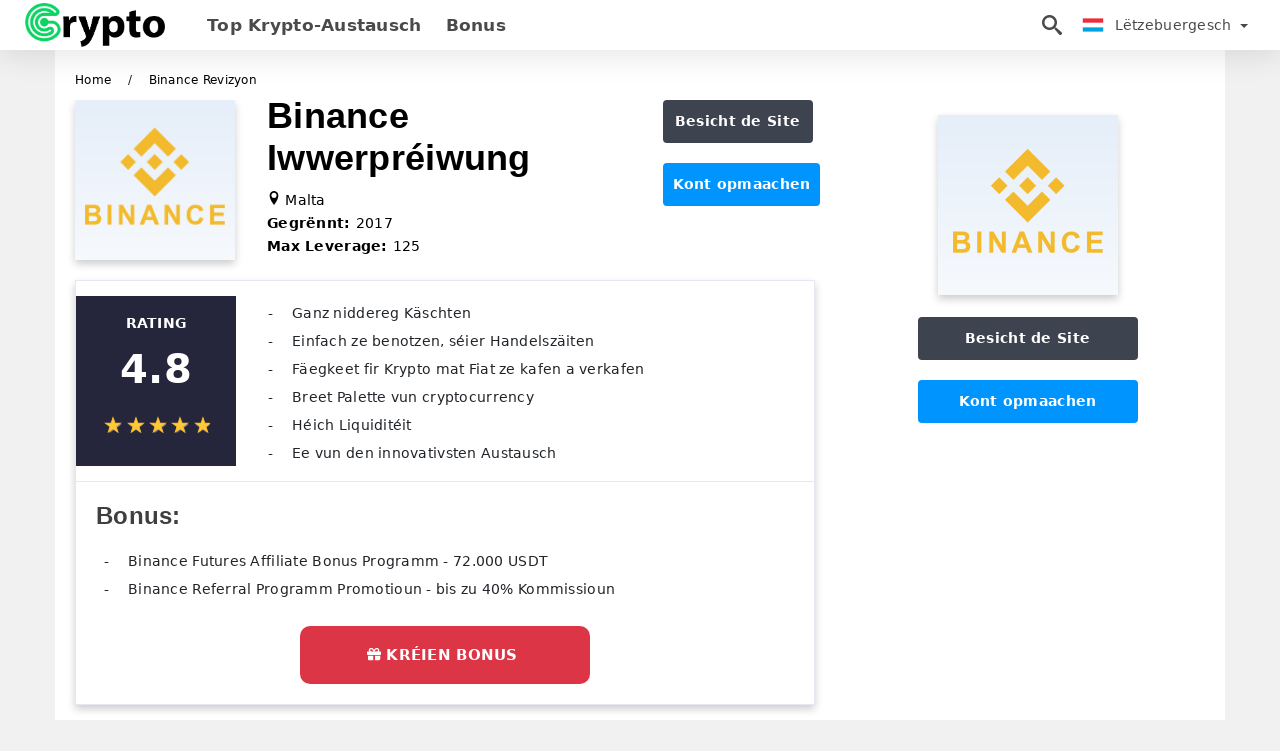

--- FILE ---
content_type: text/html; charset=UTF-8
request_url: https://cryptoitunes.com/lb/binance-iwwerpreiwung
body_size: 16035
content:
<!DOCTYPE html>
<!--[if IE 8]>    <html class="ie8" lang="en"> <![endif]-->
<!--[if IE 9]>    <html class="ie9" lang="en"> <![endif]-->
<!--[if gt IE 8]><!-->
<html  lang="lb">
<!--<![endif]-->

<head>
    <meta charset="utf-8">
    <meta http-equiv="Content-Language" content="lb" />
    <meta name="viewport" content="width=device-width, initial-scale=1.0">
    <title>Binance Bewäertung 2026 - Ongeféier Binance | Crypto Luxembourg - Crypto Lëtzebuerg - Crypto Luxemburg</title>
    
    <meta name="description" content="Cryptoitunes.com - Beschte Krypto-Währungen Austausch Bewäertungen an Handelsplattformen" />
    <meta itemprop="image" content="https://cryptoitunes.com/brokers/1603874333181/large/binance.png" />
    
    <meta name="apple-mobile-web-app-title" content="Crypto">
    <meta name="application-name" content="Crypto">
    <meta name="msapplication-TileColor" content="#ffffff">
    <meta name="msapplication-TileImage" content="https://cryptoitunes.com/img/favicon/app_114x114.png">
    <meta name="msapplication-config" content="https://cryptoitunes.com/browserconfig.xml">
    <!-- iOS Safari -->
    <meta name="apple-mobile-web-app-status-bar-style" content="#ffffff">
    <!-- Chrome, Firefox OS and Opera -->
    <meta name="theme-color" content="#ffffff" />
    <link rel="canonical" href="https://cryptoitunes.com/lb/binance-iwwerpreiwung" />
    
    <meta http-equiv="X-UA-Compatible" content="IE=edge,chrome=1" />
    <link href="https://cryptoitunes.com/favicon.ico" rel="shortcut icon" type="image/x-icon" />
    
        
    <!-- Twitter Card -->
    <meta name="twitter:card" content="summary" />
    <meta name="twitter:description" content="Cryptoitunes.com - Beschte Krypto-Währungen Austausch Bewäertungen an Handelsplattformen" />
    <meta name="twitter:title" content="Binance Bewäertung 2026 - Ongeféier Binance | Crypto Luxembourg - Crypto Lëtzebuerg - Crypto Luxemburg" />
    <meta name="twitter:image" content="https://cryptoitunes.com/brokers/1603874333181/large/binance.png" />
    <meta name="twitter:site" content="@cryptoitunes">
    <meta name="twitter:creator" content="@cryptoitunes" />
    <!-- End Twitter Card -->
    <!-- META FOR FACEBOOK -->
    <meta property="og:type" content="article" />
    <meta property="fb:app_id" content="786872782223123" />
    <meta property="og:locale" content="lb" />
    <meta property="og:site_name" content="cryptoitunes.com" />
    <meta property="og:url" itemprop="url" content="https://cryptoitunes.com/lb/binance-iwwerpreiwung" />
    <meta property="og:image" content="https://cryptoitunes.com/brokers/1603874333181/large/binance.png" />
    <meta property="og:title" content="Binance Bewäertung 2026 - Ongeféier Binance | Crypto Luxembourg - Crypto Lëtzebuerg - Crypto Luxemburg" />
    <meta property="og:description" content="Cryptoitunes.com - Beschte Krypto-Währungen Austausch Bewäertungen an Handelsplattformen" />
    <meta property="og:image:width" content="900" />
    <meta property="og:image:height" content="900" />
    <meta property="og:image:alt" content="Binance Bewäertung 2026 - Ongeféier Binance | Crypto Luxembourg - Crypto Lëtzebuerg - Crypto Luxemburg">
    <meta property="og:image:type" content="image/png" />
    <!-- END META FOR FACEBOOK -->
    <!-- ROBOTS -->
            <meta name="robots" content="index, follow" />    
        <!-- iOS Web App Tags -->
    <meta name="format-detection" content="telephone=no" />
    <meta name="format-detection" content="address=no" />
    <meta name="apple-mobile-web-app-capable" content="yes">
    <meta name="apple-mobile-web-app-status-bar-style" content="black">
    <!-- Nokia Symbian -->
    <link rel="nokia-touch-icon" href="https://cryptoitunes.com/img/favicon/app_57x57.png">
    <link rel="apple-touch-icon" sizes="57x57" href="https://cryptoitunes.com/img/favicon/app_57x57.png">
    <link rel="apple-touch-icon" sizes="60x60" href="https://cryptoitunes.com/img/favicon/app_60x60.png">
    <link rel="apple-touch-icon" sizes="72x72" href="https://cryptoitunes.com/img/favicon/app_72x72.png">
    <link rel="apple-touch-icon" sizes="76x76" href="https://cryptoitunes.com/img/favicon/app_76x76.png">
    <link rel="apple-touch-icon" sizes="114x114" href="https://cryptoitunes.com/img/favicon/app_114x114.png">
    <link rel="apple-touch-icon" sizes="120x120" href="https://cryptoitunes.com/img/favicon/app_120x120.png">
    <link rel="apple-touch-icon" sizes="144x144" href="https://cryptoitunes.com/img/favicon/app_144x144.png">
    <link rel="apple-touch-icon" sizes="152x152" href="https://cryptoitunes.com/img/favicon/app_152x152.png">
    <link rel="apple-touch-icon" sizes="180x180" href="https://cryptoitunes.com/img/favicon/app_180x180.png">
    <link rel="icon" type="image/png" sizes="192x192" href="https://cryptoitunes.com/img/favicon/app_192x192.png">
    <link rel="icon" type="image/png" sizes="32x32" href="https://cryptoitunes.com/img/favicon/app_32x32.png">
    <link rel="icon" type="image/png" sizes="96x96" href="https://cryptoitunes.com/img/favicon/app_96x96.png">
    <link rel="icon" type="image/png" sizes="16x16" href="https://cryptoitunes.com/img/favicon/app_16x16.png">
        <!-- GENERAL GOOGLE SEARCH META -->
    <!-- Manager -->
            <script type="application/ld+json">
            {"@context":"http://schema.org","@graph":[{"@type":"WebPage","@id":"https://cryptoitunes.com/lb/binance-iwwerpreiwung/#webpage","url":"https://cryptoitunes.com/lb/binance-iwwerpreiwung/","name":"Binance Revizyon","isPartOf":{"@id":"https://cryptoitunes.com/lb/#website"},"primaryImageOfPage":{"@id":"https://cryptoitunes.com/lb/binance-iwwerpreiwung/#primaryimage"},"image":{"@id":"https://cryptoitunes.com/lb/binance-iwwerpreiwung/#primaryimage"},"thumbnailUrl":"https://cryptoitunes.com/img/cryptoitunes-logo.png","datePublished":"1969-12-31T16:00:00-08:00","dateModified":"2020-10-26T00:00:00-07:00","description":"Beschte Krypto-Währungen Austausch Bewäertungen an Handelsplattformen","breadcrumb":{"@id":"https://cryptoitunes.com/lb/binance-iwwerpreiwung/#breadcrumb"},"inLanguage":"lb","potentialAction":[{"@type":"ReadAction","target":["https://cryptoitunes.com/lb/binance-iwwerpreiwung/"]}]},{"@type":"ImageObject","@id":"https://cryptoitunes.com/lb/binance-iwwerpreiwung/#primaryimage","inLanguage":"lb","url":"https://cryptoitunes.com/brokers/1603874333181/large/binance.png","contentUrl":"https://cryptoitunes.com/brokers/1603874333181/large/binance.png","width":1400,"height":700,"caption":"Binance Revizyon"},{"@type":"Person","@id":"https://cryptoitunes.com/lb/#/schema/person/21ce62327d4d535d03cd4c5e8143e017","name":"Admin","image":{"@type":"ImageObject","@id":"https://cryptoitunes.com/lb/#/schema/person/image/","inLanguage":"lb","url":"https://cryptoitunes.com/img/admin.png","contentUrl":"https://cryptoitunes.com/img/admin.png","caption":"Admin"},"sameAs":["https://cryptoitunes.com/"]},{"@type":"BreadcrumbList","@id":"https://cryptoitunes.com/lb/binance-iwwerpreiwung/#breadcrumb","itemListElement":[{"@type":"ListItem","position":1,"name":"Home","item":"https://cryptoitunes.com/lb/"},{"@type":"ListItem","position":2,"name":"Binance Revizyon","item":"https://cryptoitunes.com/ht/binance-revizyon/"}]},{"@type":"Organization","@id":"https://cryptoitunes.com/lb/#organization","name":"Crypto Luxembourg - Crypto Lëtzebuerg - Crypto Luxemburg","url":"https://cryptoitunes.com/lb/","sameAs":["https://www.facebook.com/groups/cryptoitunes/","https://www.instagram.com/cryptoitunes/","https://www.linkedin.com/in/cryptoitunes/","https://www.youtube.com/channel/cryptoitunes/","https://www.pinterest.com/cryptoitunes/","https://twitter.com/cryptoitunes/"],"logo":{"@type":"ImageObject","@id":"https://cryptoitunes.com/lb/#schema/logo/image/","inLanguage":"lb","url":"https://cryptoitunes.com/img/logo.png","contentUrl":"https://cryptoitunes.com/img/logo.png","width":"805","height":"140","caption":"Crypto Luxembourg - Crypto Lëtzebuerg - Crypto Luxemburg"},"image":{"@id":"https://cryptoitunes.com/lb/#schema/logo/image/"}}]}        </script>
                 <script type="application/ld+json">
            {"@type":"BreadcrumbList","@context":"http://schema.org","itemListElement":[{"@type":"ListItem","position":1,"item":{"@id":"https://cryptoitunes.com/lb/","name":"Home","@type":"WebSite"}},{"@type":"ListItem","position":2,"item":{"@id":"https://cryptoitunes.com/ht/binance-revizyon/","name":"Binance Revizyon","@type":"WebPage"}}]}        </script>
         
            
    <!-- Google Tag Manager -->
<script>(function(w,d,s,l,i){w[l]=w[l]||[];w[l].push({'gtm.start':
new Date().getTime(),event:'gtm.js'});var f=d.getElementsByTagName(s)[0],
j=d.createElement(s),dl=l!='dataLayer'?'&l='+l:'';j.async=true;j.src=
'https://www.googletagmanager.com/gtm.js?id='+i+dl;f.parentNode.insertBefore(j,f);
})(window,document,'script','dataLayer','GTM-TWHNSG8W');</script>
<!-- End Google Tag Manager -->    <link rel="stylesheet" href="https://cryptoitunes.com/css/main/bootstrap3.min.css">
            <link rel="stylesheet" href="https://cryptoitunes.com/css/main/star-rating.css"> <!--  page detail-->
        <link rel="stylesheet" href="https://cryptoitunes.com/css/main/custom.css">
    <script src="https://cryptoitunes.com/js/main/jquery.js"></script>
    <script type='text/javascript'>
        var cookieCryptoRealtime = "cryptoRealtime";
        /* <![CDATA[ */
        var isShowRating = "1";
        var language = "lb";
        var isRotate = "";
        var ajaxUrl = "https://cryptoitunes.com/";
        var ajaxUrlLanguage = "https://cryptoitunes.com/lb/";
        var searchText = "search";
        var keyCapcha = "6Ldu518iAAAAADVz8LfJgcYADPuCH3Eqq_wvw5hv";
        var isDetail = "1";
        var isIndex = "0";
        var post_code = "";
        if (isDetail == 1) {
            post_code = "0";
        }
        var hideString = "Verstoppen";
        var showString = "weisen";
        var gillion = {
            "siteurl": "",
            "loggedin": "",
            "page_loader": "1",
            "notice": "enable",
            "header_animation_dropdown_delay": "1000",
            "header_animation_dropdown": "easeOutQuint",
            "header_animation_dropdown_speed": "300",
            "lightbox_opacity": "0.88",
            "lightbox_transition": "elastic",
            "page_numbers_prev": "Previous",
            "page_numbers_next": "Next",
            "rtl_support": "",
            "footer_parallax": "",
            "social_share": "{\"email\":true,\"twitter\":true,\"facebook\":true,\"whatsapp\":true,\"vkontakte\":true,\"telegram\":true}",
            "text_show_all": "Show All",
            "platform_url": ""
        };
        /* ]]> */
        var GOT_MAX_BETS = "Dir hutt déi maximal Unzuel vun Deals erreecht" + ": 5";
        var HEADERS_TRADE_SUCCESSFUL = "Äre Gewënn" + ": $";
        var MESSAGES_TRADE_SUCCESSFUL = "W.e.g. registréiert Iech fir real Suen ze maachen";
        var HEADERS_TRADE_UNSUCCESSFUL = "Äre Gewënn ass" + ": $0";
        var MESSAGES_TRADE_UNSUCCESSFUL = "Är Prognose war falsch, probéiert nach eng Kéier";
        var MESSAGES_BET_AMOUNT_WRONG = "Invalid wetten Wäert";
        var MESSAGES_INSUFFICIENT_FUNDS = "Net genuch Fongen";
        var PURCHASE_DEADLINE = "Purchase deadline";
        var PURCHASE_EXPIRATION_TIME = "Expiration time";
    </script>
    <script src="https://cryptoitunes.com/js/main/cookies.js"></script>
    <script type='text/javascript'>
        var isRealTime = 0;
        if (readCookie(cookieCryptoRealtime) !== null) {
            isRealTime = 1;
        }
    </script>
    
</head>

<body class="  home page-template-default page page-id-27183 sh-body-header-sticky sh-bookmarks-style_title sh-title-style1 sh-section-tabs-style1 sh-carousel-style1 sh-carousel-position-title sh-post-categories-style2 sh-review-style1 sh-meta-order-bottom sh-categories-position-image sh-media-icon-style1 sh-wc-labels-off wpb-js-composer js-comp-ver-6.1 vc_responsive">
    <!-- Google Tag Manager (noscript) -->
<noscript><iframe src="https://www.googletagmanager.com/ns.html?id=GTM-TWHNSG8W"
height="0" width="0" style="display:none;visibility:hidden"></iframe></noscript>
<!-- End Google Tag Manager (noscript) -->    <div id="page-container" class=" directionLTR">
        <div class="off-canvas-overlay"></div>
<aside class="off-canvas general-sidebar hide">
    <div class="main-panel navbar-general ">
        <div class="logo-mobile">
            <a title="cryptoitunes.com" href="https://cryptoitunes.com/lb/" class="header-logo-container">
                
<img class="img-fill lazyload logo sh-standard-logo" src="[data-uri]" data-src="https://cryptoitunes.com/img/logo.png" alt="Crypto" title="Crypto">
<noscript>
<img class="img-fill img-noscript logo sh-standard-logo" src="https://cryptoitunes.com/img/logo.png" alt="Crypto" title="Crypto">
</noscript>            </a>
        </div>
        <div class="sidebar-close">
            <div class="btn off-canvas-toggle btn-span-cl">
                <i class="fa fa-times-circle"></i>
                <svg class="svg-inline--fa" xmlns="http://www.w3.org/2000/svg" viewBox="0 0 512 512">
                    <path d="M256 0c-141.385 0-256 114.615-256 256s114.615 256 256 256 256-114.615 256-256-114.615-256-256-256zM256 464c-114.875 0-208-93.125-208-208s93.125-208 208-208 208 93.125 208 208-93.125 208-208 208z"></path>
                    <path d="M336 128l-80 80-80-80-48 48 80 80-80 80 48 48 80-80 80 80 48-48-80-80 80-80z"></path>
                </svg>
            </div>
        </div>
    </div>

    <div class="sidebar-nav-panel navbar-general">
        <ul id="mobile-menu" class="mobile-menu nav navbar-nav ">
                                <li itemscope="itemscope" itemtype="https://www.schema.org/SiteNavigationElement" class="menu-item menu-item-type-taxonomy menu-item-object-category menu-item-30146 text-capitalize ">
                        <a title="Top Krypto-Austausch" href="https://cryptoitunes.com/lb/top-krypto-austausch">Top Krypto-Austausch</a>
                    </li>
                                    <li itemscope="itemscope" itemtype="https://www.schema.org/SiteNavigationElement" class="menu-item menu-item-type-taxonomy menu-item-object-category menu-item-30146 text-capitalize ">
                        <a title="Bonus" href="https://cryptoitunes.com/lb/bonus">Bonus</a>
                    </li>
                        </ul>
    </div>
</aside>
<header class="primary-mobile">
    <nav class="navbar navbar-general navbar-fixed-top ">
        <div class="left-part">
            <ul class="nav">
                <li class="menu-item sh-nav-canas-sidebar">
                    <div class="off-canvas-toggle mobile-menu btn-span-cl">
                        <svg viewBox="0 0 24 24" width="24" height="24" fill="currentColor" class="btn-menu__icon">
                            <path d="M1 6C1 5.44772 1.44772 5 2 5H23C23.5523 5 24 5.44772 24 6C24 6.55228 23.5523 7 23 7H2C1.44772 7 1 6.55228 1 6Z"></path>
                            <path d="M1 12C1 11.4477 1.44772 11 2 11H13C13.5523 11 14 11.4477 14 12C14 12.5523 13.5523 13 13 13H2C1.44772 13 1 12.5523 1 12Z"></path>
                            <path d="M1 18C1 17.4477 1.44772 17 2 17H18C18.5523 17 19 17.4477 19 18C19 18.5523 18.5523 19 18 19H2C1.44772 19 1 18.5523 1 18Z"></path>
                        </svg>
                    </div>
                </li>
            </ul>
            <a title="cryptoitunes.com" href="https://cryptoitunes.com/lb/" class="header-logo-container">
                
<img class="img-fill lazyload logo sh-standard-logo" src="[data-uri]" data-src="https://cryptoitunes.com/img/logo.png" alt="Crypto" title="Crypto">
<noscript>
<img class="img-fill img-noscript logo sh-standard-logo" src="https://cryptoitunes.com/img/logo.png" alt="Crypto" title="Crypto">
</noscript>            </a>
        </div>
        <div class="right-part">
            <ul class="nav sh-nav navbar-right">
                <li class="menu-item sh-nav-search sh-nav-special">
                    <div title="search" class="btn-span-cl" >
                        <svg class="svg-inline--fa" xmlns="http://www.w3.org/2000/svg" viewBox="0 0 512 512">
                            <path d="M496.131 435.698l-121.276-103.147c-12.537-11.283-25.945-16.463-36.776-15.963 28.628-33.534 45.921-77.039 45.921-124.588 0-106.039-85.961-192-192-192s-192 85.961-192 192 85.961 192 192 192c47.549 0 91.054-17.293 124.588-45.922-0.5 10.831 4.68 24.239 15.963 36.776l103.147 121.276c17.661 19.623 46.511 21.277 64.11 3.678s15.946-46.449-3.677-64.11zM192 320c-70.692 0-128-57.308-128-128s57.308-128 128-128 128 57.308 128 128-57.307 128-128 128z"></path>
                        </svg>
                    </div>
                </li>
                <li class="dropdown">
                    
<li class="dropdown  dropdown-language  ">
        <a href="#" class="dropdown-toggle popover-lang" style="display: initial">
         <div class="img-fill lazyload wpml-ls-flag flag-bg flag-bg-small  flag-bg-lb"
             data-src="https://cryptoitunes.com/img/flag/flags.png" >
        </div>
        <noscript>
        <div class="img-fill img-noscript wpml-ls-flag flag-bg flag-bg-small  flag-bg-lb" style="background-image: url(https://cryptoitunes.com/img/flag/flags.png);">
        </div>
        </noscript>
        
        <span style="text-transform: capitalize;"> Lëtzebuergesch </span> 
        <span class="caret"></span>

    </a>
            <ul class="dropdown-menu " style="display: none;">	
                            <li class="lang-item lang-item-6 lang-item-ru lang-item-first">
                      <a  title="Binance Review" lang="en" hreflang="en" href="https://cryptoitunes.com/binance-review">
                        <div class="img-fill lazyload wpml-ls-flag flag-bg flag-bg-small  flag-bg-en"
                             data-src="https://cryptoitunes.com/img/flag/flags.png" >
                        </div>
                        <noscript>
                        <div class="img-fill img-noscript wpml-ls-flag flag-bg flag-bg-small  flag-bg-en" style="background-image: url(https://cryptoitunes.com/img/flag/flags.png);">
                        </div>
                        </noscript>
                        <span>English</span>
                    </a>
                </li>
                                <li class="lang-item lang-item-6 lang-item-ru lang-item-first">
                      <a  title="Binance مراجعة" lang="ar" hreflang="ar" href="https://cryptoitunes.com/ar/binance-mragaa">
                        <div class="img-fill lazyload wpml-ls-flag flag-bg flag-bg-small  flag-bg-ar"
                             data-src="https://cryptoitunes.com/img/flag/flags.png" >
                        </div>
                        <noscript>
                        <div class="img-fill img-noscript wpml-ls-flag flag-bg flag-bg-small  flag-bg-ar" style="background-image: url(https://cryptoitunes.com/img/flag/flags.png);">
                        </div>
                        </noscript>
                        <span>العربيّة</span>
                    </a>
                </li>
                                <li class="lang-item lang-item-6 lang-item-ru lang-item-first">
                      <a  title="Binance 回顾" lang="zh" hreflang="zh" href="https://cryptoitunes.com/zh/binance-hui-gu">
                        <div class="img-fill lazyload wpml-ls-flag flag-bg flag-bg-small  flag-bg-zh"
                             data-src="https://cryptoitunes.com/img/flag/flags.png" >
                        </div>
                        <noscript>
                        <div class="img-fill img-noscript wpml-ls-flag flag-bg flag-bg-small  flag-bg-zh" style="background-image: url(https://cryptoitunes.com/img/flag/flags.png);">
                        </div>
                        </noscript>
                        <span>简体中文</span>
                    </a>
                </li>
                                <li class="lang-item lang-item-6 lang-item-ru lang-item-first">
                      <a  title="Binance समीक्षा" lang="hi" hreflang="hi" href="https://cryptoitunes.com/hi/binance-samaiikashhaaa">
                        <div class="img-fill lazyload wpml-ls-flag flag-bg flag-bg-small  flag-bg-hi"
                             data-src="https://cryptoitunes.com/img/flag/flags.png" >
                        </div>
                        <noscript>
                        <div class="img-fill img-noscript wpml-ls-flag flag-bg flag-bg-small  flag-bg-hi" style="background-image: url(https://cryptoitunes.com/img/flag/flags.png);">
                        </div>
                        </noscript>
                        <span>हिन्दी</span>
                    </a>
                </li>
                                <li class="lang-item lang-item-6 lang-item-ru lang-item-first">
                      <a  title="Binance Ulasan" lang="id" hreflang="id" href="https://cryptoitunes.com/id/binance-ulasan">
                        <div class="img-fill lazyload wpml-ls-flag flag-bg flag-bg-small  flag-bg-id"
                             data-src="https://cryptoitunes.com/img/flag/flags.png" >
                        </div>
                        <noscript>
                        <div class="img-fill img-noscript wpml-ls-flag flag-bg flag-bg-small  flag-bg-id" style="background-image: url(https://cryptoitunes.com/img/flag/flags.png);">
                        </div>
                        </noscript>
                        <span>Indonesia</span>
                    </a>
                </li>
                                <li class="lang-item lang-item-6 lang-item-ru lang-item-first">
                      <a  title="Binance Semakan" lang="ms" hreflang="ms" href="https://cryptoitunes.com/ms/binance-semakan">
                        <div class="img-fill lazyload wpml-ls-flag flag-bg flag-bg-small  flag-bg-ms"
                             data-src="https://cryptoitunes.com/img/flag/flags.png" >
                        </div>
                        <noscript>
                        <div class="img-fill img-noscript wpml-ls-flag flag-bg flag-bg-small  flag-bg-ms" style="background-image: url(https://cryptoitunes.com/img/flag/flags.png);">
                        </div>
                        </noscript>
                        <span>Melayu</span>
                    </a>
                </li>
                                <li class="lang-item lang-item-6 lang-item-ru lang-item-first">
                      <a  title="Binance نقد و بررسی" lang="fa" hreflang="fa" href="https://cryptoitunes.com/fa/binance-nkd-o-brrsy">
                        <div class="img-fill lazyload wpml-ls-flag flag-bg flag-bg-small  flag-bg-fa"
                             data-src="https://cryptoitunes.com/img/flag/flags.png" >
                        </div>
                        <noscript>
                        <div class="img-fill img-noscript wpml-ls-flag flag-bg flag-bg-small  flag-bg-fa" style="background-image: url(https://cryptoitunes.com/img/flag/flags.png);">
                        </div>
                        </noscript>
                        <span>فارسی</span>
                    </a>
                </li>
                                <li class="lang-item lang-item-6 lang-item-ru lang-item-first">
                      <a  title="Binance جائزہ" lang="ur" hreflang="ur" href="https://cryptoitunes.com/ur/binance-gayzh">
                        <div class="img-fill lazyload wpml-ls-flag flag-bg flag-bg-small  flag-bg-ur"
                             data-src="https://cryptoitunes.com/img/flag/flags.png" >
                        </div>
                        <noscript>
                        <div class="img-fill img-noscript wpml-ls-flag flag-bg flag-bg-small  flag-bg-ur" style="background-image: url(https://cryptoitunes.com/img/flag/flags.png);">
                        </div>
                        </noscript>
                        <span>اردو</span>
                    </a>
                </li>
                                <li class="lang-item lang-item-6 lang-item-ru lang-item-first">
                      <a  title="Binance পর্যালোচনা" lang="bn" hreflang="bn" href="https://cryptoitunes.com/bn/binance-przalocna">
                        <div class="img-fill lazyload wpml-ls-flag flag-bg flag-bg-small  flag-bg-bn"
                             data-src="https://cryptoitunes.com/img/flag/flags.png" >
                        </div>
                        <noscript>
                        <div class="img-fill img-noscript wpml-ls-flag flag-bg flag-bg-small  flag-bg-bn" style="background-image: url(https://cryptoitunes.com/img/flag/flags.png);">
                        </div>
                        </noscript>
                        <span>বাংলা</span>
                    </a>
                </li>
                                <li class="lang-item lang-item-6 lang-item-ru lang-item-first">
                      <a  title="Binance รีวิว" lang="th" hreflang="th" href="https://cryptoitunes.com/th/binance-riiwiw">
                        <div class="img-fill lazyload wpml-ls-flag flag-bg flag-bg-small  flag-bg-th"
                             data-src="https://cryptoitunes.com/img/flag/flags.png" >
                        </div>
                        <noscript>
                        <div class="img-fill img-noscript wpml-ls-flag flag-bg flag-bg-small  flag-bg-th" style="background-image: url(https://cryptoitunes.com/img/flag/flags.png);">
                        </div>
                        </noscript>
                        <span>ไทย</span>
                    </a>
                </li>
                                <li class="lang-item lang-item-6 lang-item-ru lang-item-first">
                      <a  title="Binance Nhận xét" lang="vi" hreflang="vi" href="https://cryptoitunes.com/vi/binance-nhan-xet">
                        <div class="img-fill lazyload wpml-ls-flag flag-bg flag-bg-small  flag-bg-vi"
                             data-src="https://cryptoitunes.com/img/flag/flags.png" >
                        </div>
                        <noscript>
                        <div class="img-fill img-noscript wpml-ls-flag flag-bg flag-bg-small  flag-bg-vi" style="background-image: url(https://cryptoitunes.com/img/flag/flags.png);">
                        </div>
                        </noscript>
                        <span>Tiếng Việt</span>
                    </a>
                </li>
                                <li class="lang-item lang-item-6 lang-item-ru lang-item-first">
                      <a  title="Binance Обзор" lang="ru" hreflang="ru" href="https://cryptoitunes.com/ru/binance-obzor">
                        <div class="img-fill lazyload wpml-ls-flag flag-bg flag-bg-small  flag-bg-ru"
                             data-src="https://cryptoitunes.com/img/flag/flags.png" >
                        </div>
                        <noscript>
                        <div class="img-fill img-noscript wpml-ls-flag flag-bg flag-bg-small  flag-bg-ru" style="background-image: url(https://cryptoitunes.com/img/flag/flags.png);">
                        </div>
                        </noscript>
                        <span>Русский</span>
                    </a>
                </li>
                                <li class="lang-item lang-item-6 lang-item-ru lang-item-first">
                      <a  title="Binance 리뷰" lang="ko" hreflang="ko" href="https://cryptoitunes.com/ko/binance-ribyu">
                        <div class="img-fill lazyload wpml-ls-flag flag-bg flag-bg-small  flag-bg-ko"
                             data-src="https://cryptoitunes.com/img/flag/flags.png" >
                        </div>
                        <noscript>
                        <div class="img-fill img-noscript wpml-ls-flag flag-bg flag-bg-small  flag-bg-ko" style="background-image: url(https://cryptoitunes.com/img/flag/flags.png);">
                        </div>
                        </noscript>
                        <span>한국어</span>
                    </a>
                </li>
                                <li class="lang-item lang-item-6 lang-item-ru lang-item-first">
                      <a  title="Binance レビュー" lang="ja" hreflang="ja" href="https://cryptoitunes.com/ja/binance-rebiyu">
                        <div class="img-fill lazyload wpml-ls-flag flag-bg flag-bg-small  flag-bg-ja"
                             data-src="https://cryptoitunes.com/img/flag/flags.png" >
                        </div>
                        <noscript>
                        <div class="img-fill img-noscript wpml-ls-flag flag-bg flag-bg-small  flag-bg-ja" style="background-image: url(https://cryptoitunes.com/img/flag/flags.png);">
                        </div>
                        </noscript>
                        <span>日本語</span>
                    </a>
                </li>
                                <li class="lang-item lang-item-6 lang-item-ru lang-item-first">
                      <a  title="Binance revisión" lang="es" hreflang="es" href="https://cryptoitunes.com/es/binance-revision">
                        <div class="img-fill lazyload wpml-ls-flag flag-bg flag-bg-small  flag-bg-es"
                             data-src="https://cryptoitunes.com/img/flag/flags.png" >
                        </div>
                        <noscript>
                        <div class="img-fill img-noscript wpml-ls-flag flag-bg flag-bg-small  flag-bg-es" style="background-image: url(https://cryptoitunes.com/img/flag/flags.png);">
                        </div>
                        </noscript>
                        <span>Español</span>
                    </a>
                </li>
                                <li class="lang-item lang-item-6 lang-item-ru lang-item-first">
                      <a  title="Binance Revisão" lang="pt" hreflang="pt" href="https://cryptoitunes.com/pt/binance-revisao">
                        <div class="img-fill lazyload wpml-ls-flag flag-bg flag-bg-small  flag-bg-pt"
                             data-src="https://cryptoitunes.com/img/flag/flags.png" >
                        </div>
                        <noscript>
                        <div class="img-fill img-noscript wpml-ls-flag flag-bg flag-bg-small  flag-bg-pt" style="background-image: url(https://cryptoitunes.com/img/flag/flags.png);">
                        </div>
                        </noscript>
                        <span>Português</span>
                    </a>
                </li>
                                <li class="lang-item lang-item-6 lang-item-ru lang-item-first">
                      <a  title="Binance Recensione" lang="it" hreflang="it" href="https://cryptoitunes.com/it/binance-recensione">
                        <div class="img-fill lazyload wpml-ls-flag flag-bg flag-bg-small  flag-bg-it"
                             data-src="https://cryptoitunes.com/img/flag/flags.png" >
                        </div>
                        <noscript>
                        <div class="img-fill img-noscript wpml-ls-flag flag-bg flag-bg-small  flag-bg-it" style="background-image: url(https://cryptoitunes.com/img/flag/flags.png);">
                        </div>
                        </noscript>
                        <span>Italiano</span>
                    </a>
                </li>
                                <li class="lang-item lang-item-6 lang-item-ru lang-item-first">
                      <a  title="Binance Examen" lang="fr" hreflang="fr" href="https://cryptoitunes.com/fr/binance-examen">
                        <div class="img-fill lazyload wpml-ls-flag flag-bg flag-bg-small  flag-bg-fr"
                             data-src="https://cryptoitunes.com/img/flag/flags.png" >
                        </div>
                        <noscript>
                        <div class="img-fill img-noscript wpml-ls-flag flag-bg flag-bg-small  flag-bg-fr" style="background-image: url(https://cryptoitunes.com/img/flag/flags.png);">
                        </div>
                        </noscript>
                        <span>Français</span>
                    </a>
                </li>
                                <li class="lang-item lang-item-6 lang-item-ru lang-item-first">
                      <a  title="Binance Bewertung" lang="de" hreflang="de" href="https://cryptoitunes.com/de/binance-bewertung">
                        <div class="img-fill lazyload wpml-ls-flag flag-bg flag-bg-small  flag-bg-de"
                             data-src="https://cryptoitunes.com/img/flag/flags.png" >
                        </div>
                        <noscript>
                        <div class="img-fill img-noscript wpml-ls-flag flag-bg flag-bg-small  flag-bg-de" style="background-image: url(https://cryptoitunes.com/img/flag/flags.png);">
                        </div>
                        </noscript>
                        <span>Deutsch</span>
                    </a>
                </li>
                                <li class="lang-item lang-item-6 lang-item-ru lang-item-first">
                      <a  title="Binance İnceleme" lang="tr" hreflang="tr" href="https://cryptoitunes.com/tr/binance-inceleme">
                        <div class="img-fill lazyload wpml-ls-flag flag-bg flag-bg-small  flag-bg-tr"
                             data-src="https://cryptoitunes.com/img/flag/flags.png" >
                        </div>
                        <noscript>
                        <div class="img-fill img-noscript wpml-ls-flag flag-bg flag-bg-small  flag-bg-tr" style="background-image: url(https://cryptoitunes.com/img/flag/flags.png);">
                        </div>
                        </noscript>
                        <span>Türkçe</span>
                    </a>
                </li>
                                <li class="lang-item lang-item-6 lang-item-ru lang-item-first">
                      <a  title="Binance Beoordeling" lang="nl" hreflang="nl" href="https://cryptoitunes.com/nl/binance-beoordeling">
                        <div class="img-fill lazyload wpml-ls-flag flag-bg flag-bg-small  flag-bg-nl"
                             data-src="https://cryptoitunes.com/img/flag/flags.png" >
                        </div>
                        <noscript>
                        <div class="img-fill img-noscript wpml-ls-flag flag-bg flag-bg-small  flag-bg-nl" style="background-image: url(https://cryptoitunes.com/img/flag/flags.png);">
                        </div>
                        </noscript>
                        <span>Nederlands</span>
                    </a>
                </li>
                                <li class="lang-item lang-item-6 lang-item-ru lang-item-first">
                      <a  title="Binance Anmeldelse" lang="no" hreflang="no" href="https://cryptoitunes.com/no/binance-anmeldelse">
                        <div class="img-fill lazyload wpml-ls-flag flag-bg flag-bg-small  flag-bg-no"
                             data-src="https://cryptoitunes.com/img/flag/flags.png" >
                        </div>
                        <noscript>
                        <div class="img-fill img-noscript wpml-ls-flag flag-bg flag-bg-small  flag-bg-no" style="background-image: url(https://cryptoitunes.com/img/flag/flags.png);">
                        </div>
                        </noscript>
                        <span>Norsk bokmål</span>
                    </a>
                </li>
                                <li class="lang-item lang-item-6 lang-item-ru lang-item-first">
                      <a  title="Binance Recension" lang="sv" hreflang="sv" href="https://cryptoitunes.com/sv/binance-recension">
                        <div class="img-fill lazyload wpml-ls-flag flag-bg flag-bg-small  flag-bg-sv"
                             data-src="https://cryptoitunes.com/img/flag/flags.png" >
                        </div>
                        <noscript>
                        <div class="img-fill img-noscript wpml-ls-flag flag-bg flag-bg-small  flag-bg-sv" style="background-image: url(https://cryptoitunes.com/img/flag/flags.png);">
                        </div>
                        </noscript>
                        <span>Svenska</span>
                    </a>
                </li>
                                <li class="lang-item lang-item-6 lang-item-ru lang-item-first">
                      <a  title="Binance மதிப்பாய்வு" lang="ta" hreflang="ta" href="https://cryptoitunes.com/ta/binance-mtippaayvu">
                        <div class="img-fill lazyload wpml-ls-flag flag-bg flag-bg-small  flag-bg-ta"
                             data-src="https://cryptoitunes.com/img/flag/flags.png" >
                        </div>
                        <noscript>
                        <div class="img-fill img-noscript wpml-ls-flag flag-bg flag-bg-small  flag-bg-ta" style="background-image: url(https://cryptoitunes.com/img/flag/flags.png);">
                        </div>
                        </noscript>
                        <span>Tamil</span>
                    </a>
                </li>
                                <li class="lang-item lang-item-6 lang-item-ru lang-item-first">
                      <a  title="Binance Recenzja" lang="pl" hreflang="pl" href="https://cryptoitunes.com/pl/binance-recenzja">
                        <div class="img-fill lazyload wpml-ls-flag flag-bg flag-bg-small  flag-bg-pl"
                             data-src="https://cryptoitunes.com/img/flag/flags.png" >
                        </div>
                        <noscript>
                        <div class="img-fill img-noscript wpml-ls-flag flag-bg flag-bg-small  flag-bg-pl" style="background-image: url(https://cryptoitunes.com/img/flag/flags.png);">
                        </div>
                        </noscript>
                        <span>Polski</span>
                    </a>
                </li>
                                <li class="lang-item lang-item-6 lang-item-ru lang-item-first">
                      <a  title="Binance Balik-aral" lang="tl" hreflang="tl" href="https://cryptoitunes.com/tl/binance-balik-aral">
                        <div class="img-fill lazyload wpml-ls-flag flag-bg flag-bg-small  flag-bg-tl"
                             data-src="https://cryptoitunes.com/img/flag/flags.png" >
                        </div>
                        <noscript>
                        <div class="img-fill img-noscript wpml-ls-flag flag-bg flag-bg-small  flag-bg-tl" style="background-image: url(https://cryptoitunes.com/img/flag/flags.png);">
                        </div>
                        </noscript>
                        <span>Filipino</span>
                    </a>
                </li>
                                <li class="lang-item lang-item-6 lang-item-ru lang-item-first">
                      <a  title="Binance Recenzie" lang="ro" hreflang="ro" href="https://cryptoitunes.com/ro/binance-recenzie">
                        <div class="img-fill lazyload wpml-ls-flag flag-bg flag-bg-small  flag-bg-ro"
                             data-src="https://cryptoitunes.com/img/flag/flags.png" >
                        </div>
                        <noscript>
                        <div class="img-fill img-noscript wpml-ls-flag flag-bg flag-bg-small  flag-bg-ro" style="background-image: url(https://cryptoitunes.com/img/flag/flags.png);">
                        </div>
                        </noscript>
                        <span>Română</span>
                    </a>
                </li>
                                <li class="lang-item lang-item-6 lang-item-ru lang-item-first">
                      <a  title="Binance Recenzia" lang="sk" hreflang="sk" href="https://cryptoitunes.com/sk/binance-recenzia">
                        <div class="img-fill lazyload wpml-ls-flag flag-bg flag-bg-small  flag-bg-sk"
                             data-src="https://cryptoitunes.com/img/flag/flags.png" >
                        </div>
                        <noscript>
                        <div class="img-fill img-noscript wpml-ls-flag flag-bg flag-bg-small  flag-bg-sk" style="background-image: url(https://cryptoitunes.com/img/flag/flags.png);">
                        </div>
                        </noscript>
                        <span>Slovenčina</span>
                    </a>
                </li>
                                <li class="lang-item lang-item-6 lang-item-ru lang-item-first">
                      <a  title="Binance Buyekeza" lang="zu" hreflang="zu" href="https://cryptoitunes.com/zu/binance-buyekeza">
                        <div class="img-fill lazyload wpml-ls-flag flag-bg flag-bg-small  flag-bg-zu"
                             data-src="https://cryptoitunes.com/img/flag/flags.png" >
                        </div>
                        <noscript>
                        <div class="img-fill img-noscript wpml-ls-flag flag-bg flag-bg-small  flag-bg-zu" style="background-image: url(https://cryptoitunes.com/img/flag/flags.png);">
                        </div>
                        </noscript>
                        <span>Zulu</span>
                    </a>
                </li>
                                <li class="lang-item lang-item-6 lang-item-ru lang-item-first">
                      <a  title="Binance Pregled" lang="sl" hreflang="sl" href="https://cryptoitunes.com/sl/binance-pregled">
                        <div class="img-fill lazyload wpml-ls-flag flag-bg flag-bg-small  flag-bg-sl"
                             data-src="https://cryptoitunes.com/img/flag/flags.png" >
                        </div>
                        <noscript>
                        <div class="img-fill img-noscript wpml-ls-flag flag-bg flag-bg-small  flag-bg-sl" style="background-image: url(https://cryptoitunes.com/img/flag/flags.png);">
                        </div>
                        </noscript>
                        <span>Slovenščina</span>
                    </a>
                </li>
                                <li class="lang-item lang-item-6 lang-item-ru lang-item-first">
                      <a  title="Binance Pārskats" lang="lv" hreflang="lv" href="https://cryptoitunes.com/lv/binance-parskats">
                        <div class="img-fill lazyload wpml-ls-flag flag-bg flag-bg-small  flag-bg-lv"
                             data-src="https://cryptoitunes.com/img/flag/flags.png" >
                        </div>
                        <noscript>
                        <div class="img-fill img-noscript wpml-ls-flag flag-bg flag-bg-small  flag-bg-lv" style="background-image: url(https://cryptoitunes.com/img/flag/flags.png);">
                        </div>
                        </noscript>
                        <span>latviešu valoda</span>
                    </a>
                </li>
                                <li class="lang-item lang-item-6 lang-item-ru lang-item-first">
                      <a  title="Binance Recenze" lang="cs" hreflang="cs" href="https://cryptoitunes.com/cs/binance-recenze">
                        <div class="img-fill lazyload wpml-ls-flag flag-bg flag-bg-small  flag-bg-cs"
                             data-src="https://cryptoitunes.com/img/flag/flags.png" >
                        </div>
                        <noscript>
                        <div class="img-fill img-noscript wpml-ls-flag flag-bg flag-bg-small  flag-bg-cs" style="background-image: url(https://cryptoitunes.com/img/flag/flags.png);">
                        </div>
                        </noscript>
                        <span>Čeština</span>
                    </a>
                </li>
                                <li class="lang-item lang-item-6 lang-item-ru lang-item-first">
                      <a  title="Binance Isubiramo" lang="rw" hreflang="rw" href="https://cryptoitunes.com/rw/binance-isubiramo">
                        <div class="img-fill lazyload wpml-ls-flag flag-bg flag-bg-small  flag-bg-rw"
                             data-src="https://cryptoitunes.com/img/flag/flags.png" >
                        </div>
                        <noscript>
                        <div class="img-fill img-noscript wpml-ls-flag flag-bg flag-bg-small  flag-bg-rw" style="background-image: url(https://cryptoitunes.com/img/flag/flags.png);">
                        </div>
                        </noscript>
                        <span>Kinyarwanda</span>
                    </a>
                </li>
                                <li class="lang-item lang-item-6 lang-item-ru lang-item-first">
                      <a  title="Binance Огляд" lang="uk" hreflang="uk" href="https://cryptoitunes.com/uk/binance-ogliad">
                        <div class="img-fill lazyload wpml-ls-flag flag-bg flag-bg-small  flag-bg-uk"
                             data-src="https://cryptoitunes.com/img/flag/flags.png" >
                        </div>
                        <noscript>
                        <div class="img-fill img-noscript wpml-ls-flag flag-bg flag-bg-small  flag-bg-uk" style="background-image: url(https://cryptoitunes.com/img/flag/flags.png);">
                        </div>
                        </noscript>
                        <span>Українська</span>
                    </a>
                </li>
                                <li class="lang-item lang-item-6 lang-item-ru lang-item-first">
                      <a  title="Binance Преглед" lang="bg" hreflang="bg" href="https://cryptoitunes.com/bg/binance-pregled">
                        <div class="img-fill lazyload wpml-ls-flag flag-bg flag-bg-small  flag-bg-bg"
                             data-src="https://cryptoitunes.com/img/flag/flags.png" >
                        </div>
                        <noscript>
                        <div class="img-fill img-noscript wpml-ls-flag flag-bg flag-bg-small  flag-bg-bg" style="background-image: url(https://cryptoitunes.com/img/flag/flags.png);">
                        </div>
                        </noscript>
                        <span>Български</span>
                    </a>
                </li>
                                <li class="lang-item lang-item-6 lang-item-ru lang-item-first">
                      <a  title="Binance Anmeldelse" lang="da" hreflang="da" href="https://cryptoitunes.com/da/binance-anmeldelse">
                        <div class="img-fill lazyload wpml-ls-flag flag-bg flag-bg-small  flag-bg-da"
                             data-src="https://cryptoitunes.com/img/flag/flags.png" >
                        </div>
                        <noscript>
                        <div class="img-fill img-noscript wpml-ls-flag flag-bg flag-bg-small  flag-bg-da" style="background-image: url(https://cryptoitunes.com/img/flag/flags.png);">
                        </div>
                        </noscript>
                        <span>Dansk</span>
                    </a>
                </li>
                                <li class="lang-item lang-item-6 lang-item-ru lang-item-first">
                      <a  title="Binance Tathmini" lang="sw" hreflang="sw" href="https://cryptoitunes.com/sw/binance-tathmini">
                        <div class="img-fill lazyload wpml-ls-flag flag-bg flag-bg-small  flag-bg-sw"
                             data-src="https://cryptoitunes.com/img/flag/flags.png" >
                        </div>
                        <noscript>
                        <div class="img-fill img-noscript wpml-ls-flag flag-bg flag-bg-small  flag-bg-sw" style="background-image: url(https://cryptoitunes.com/img/flag/flags.png);">
                        </div>
                        </noscript>
                        <span>Kiswahili</span>
                    </a>
                </li>
                                <li class="lang-item lang-item-6 lang-item-ru lang-item-first">
                      <a  title="Binance მიმოხილვა" lang="ka" hreflang="ka" href="https://cryptoitunes.com/ka/binance-mimokhilva">
                        <div class="img-fill lazyload wpml-ls-flag flag-bg flag-bg-small  flag-bg-ka"
                             data-src="https://cryptoitunes.com/img/flag/flags.png" >
                        </div>
                        <noscript>
                        <div class="img-fill img-noscript wpml-ls-flag flag-bg flag-bg-small  flag-bg-ka" style="background-image: url(https://cryptoitunes.com/img/flag/flags.png);">
                        </div>
                        </noscript>
                        <span>ქართული</span>
                    </a>
                </li>
                                <li class="lang-item lang-item-6 lang-item-ru lang-item-first">
                      <a  title="Binance Қарау" lang="kk" hreflang="kk" href="https://cryptoitunes.com/kk/binance-qarau">
                        <div class="img-fill lazyload wpml-ls-flag flag-bg flag-bg-small  flag-bg-kk"
                             data-src="https://cryptoitunes.com/img/flag/flags.png" >
                        </div>
                        <noscript>
                        <div class="img-fill img-noscript wpml-ls-flag flag-bg flag-bg-small  flag-bg-kk" style="background-image: url(https://cryptoitunes.com/img/flag/flags.png);">
                        </div>
                        </noscript>
                        <span>Қазақша</span>
                    </a>
                </li>
                                <li class="lang-item lang-item-6 lang-item-ru lang-item-first">
                      <a  title="Binance Arvostelu" lang="fi" hreflang="fi" href="https://cryptoitunes.com/fi/binance-arvostelu">
                        <div class="img-fill lazyload wpml-ls-flag flag-bg flag-bg-small  flag-bg-fi"
                             data-src="https://cryptoitunes.com/img/flag/flags.png" >
                        </div>
                        <noscript>
                        <div class="img-fill img-noscript wpml-ls-flag flag-bg flag-bg-small  flag-bg-fi" style="background-image: url(https://cryptoitunes.com/img/flag/flags.png);">
                        </div>
                        </noscript>
                        <span>Suomen kieli</span>
                    </a>
                </li>
                                <li class="lang-item lang-item-6 lang-item-ru lang-item-first">
                      <a  title="Binance סקירה" lang="he" hreflang="he" href="https://cryptoitunes.com/he/binance-sqyrh">
                        <div class="img-fill lazyload wpml-ls-flag flag-bg flag-bg-small  flag-bg-he"
                             data-src="https://cryptoitunes.com/img/flag/flags.png" >
                        </div>
                        <noscript>
                        <div class="img-fill img-noscript wpml-ls-flag flag-bg flag-bg-small  flag-bg-he" style="background-image: url(https://cryptoitunes.com/img/flag/flags.png);">
                        </div>
                        </noscript>
                        <span>עברית</span>
                    </a>
                </li>
                                <li class="lang-item lang-item-6 lang-item-ru lang-item-first">
                      <a  title="Binance Resensie" lang="af" hreflang="af" href="https://cryptoitunes.com/af/binance-resensie">
                        <div class="img-fill lazyload wpml-ls-flag flag-bg flag-bg-small  flag-bg-af"
                             data-src="https://cryptoitunes.com/img/flag/flags.png" >
                        </div>
                        <noscript>
                        <div class="img-fill img-noscript wpml-ls-flag flag-bg flag-bg-small  flag-bg-af" style="background-image: url(https://cryptoitunes.com/img/flag/flags.png);">
                        </div>
                        </noscript>
                        <span>Afrikaans</span>
                    </a>
                </li>
                                <li class="lang-item lang-item-6 lang-item-ru lang-item-first">
                      <a  title="Binance Review" lang="hy" hreflang="hy" href="https://cryptoitunes.com/hy/binance-review">
                        <div class="img-fill lazyload wpml-ls-flag flag-bg flag-bg-small  flag-bg-hy"
                             data-src="https://cryptoitunes.com/img/flag/flags.png" >
                        </div>
                        <noscript>
                        <div class="img-fill img-noscript wpml-ls-flag flag-bg flag-bg-small  flag-bg-hy" style="background-image: url(https://cryptoitunes.com/img/flag/flags.png);">
                        </div>
                        </noscript>
                        <span>Հայերեն</span>
                    </a>
                </li>
                                <li class="lang-item lang-item-6 lang-item-ru lang-item-first">
                      <a  title="Binance Baxış" lang="az" hreflang="az" href="https://cryptoitunes.com/az/binance-baxis">
                        <div class="img-fill lazyload wpml-ls-flag flag-bg flag-bg-small  flag-bg-az"
                             data-src="https://cryptoitunes.com/img/flag/flags.png" >
                        </div>
                        <noscript>
                        <div class="img-fill img-noscript wpml-ls-flag flag-bg flag-bg-small  flag-bg-az" style="background-image: url(https://cryptoitunes.com/img/flag/flags.png);">
                        </div>
                        </noscript>
                        <span>آذربايجان</span>
                    </a>
                </li>
                                <li class="lang-item lang-item-6 lang-item-ru lang-item-first">
                      <a  title="Binance Léirmheas" lang="ga" hreflang="ga" href="https://cryptoitunes.com/ga/binance-leirmheas">
                        <div class="img-fill lazyload wpml-ls-flag flag-bg flag-bg-small  flag-bg-ga"
                             data-src="https://cryptoitunes.com/img/flag/flags.png" >
                        </div>
                        <noscript>
                        <div class="img-fill img-noscript wpml-ls-flag flag-bg flag-bg-small  flag-bg-ga" style="background-image: url(https://cryptoitunes.com/img/flag/flags.png);">
                        </div>
                        </noscript>
                        <span>Gaeilge</span>
                    </a>
                </li>
                                <li class="lang-item lang-item-6 lang-item-ru lang-item-first">
                      <a  title="Binance Arotake" lang="mi" hreflang="mi" href="https://cryptoitunes.com/mi/binance-arotake">
                        <div class="img-fill lazyload wpml-ls-flag flag-bg flag-bg-small  flag-bg-mi"
                             data-src="https://cryptoitunes.com/img/flag/flags.png" >
                        </div>
                        <noscript>
                        <div class="img-fill img-noscript wpml-ls-flag flag-bg flag-bg-small  flag-bg-mi" style="background-image: url(https://cryptoitunes.com/img/flag/flags.png);">
                        </div>
                        </noscript>
                        <span>Maori</span>
                    </a>
                </li>
                                <li class="lang-item lang-item-6 lang-item-ru lang-item-first">
                      <a  title="Binance Агляд" lang="be" hreflang="be" href="https://cryptoitunes.com/be/binance-agliad">
                        <div class="img-fill lazyload wpml-ls-flag flag-bg flag-bg-small  flag-bg-be"
                             data-src="https://cryptoitunes.com/img/flag/flags.png" >
                        </div>
                        <noscript>
                        <div class="img-fill img-noscript wpml-ls-flag flag-bg flag-bg-small  flag-bg-be" style="background-image: url(https://cryptoitunes.com/img/flag/flags.png);">
                        </div>
                        </noscript>
                        <span>Беларуская</span>
                    </a>
                </li>
                                <li class="lang-item lang-item-6 lang-item-ru lang-item-first">
                      <a  title="Binance ግምገማ" lang="am" hreflang="am" href="https://cryptoitunes.com/am/binance-gemegamaa">
                        <div class="img-fill lazyload wpml-ls-flag flag-bg flag-bg-small  flag-bg-am"
                             data-src="https://cryptoitunes.com/img/flag/flags.png" >
                        </div>
                        <noscript>
                        <div class="img-fill img-noscript wpml-ls-flag flag-bg flag-bg-small  flag-bg-am" style="background-image: url(https://cryptoitunes.com/img/flag/flags.png);">
                        </div>
                        </noscript>
                        <span>አማርኛ</span>
                    </a>
                </li>
                                <li class="lang-item lang-item-6 lang-item-ru lang-item-first">
                      <a  title="Binance Syn" lang="tk" hreflang="tk" href="https://cryptoitunes.com/tk/binance-syn">
                        <div class="img-fill lazyload wpml-ls-flag flag-bg flag-bg-small  flag-bg-tk"
                             data-src="https://cryptoitunes.com/img/flag/flags.png" >
                        </div>
                        <noscript>
                        <div class="img-fill img-noscript wpml-ls-flag flag-bg flag-bg-small  flag-bg-tk" style="background-image: url(https://cryptoitunes.com/img/flag/flags.png);">
                        </div>
                        </noscript>
                        <span>Туркмен</span>
                    </a>
                </li>
                                <li class="lang-item lang-item-6 lang-item-ru lang-item-first">
                      <a  title="Binance Ko'rib chiqish" lang="uz" hreflang="uz" href="https://cryptoitunes.com/uz/binance-korib-chiqish">
                        <div class="img-fill lazyload wpml-ls-flag flag-bg flag-bg-small  flag-bg-uz"
                             data-src="https://cryptoitunes.com/img/flag/flags.png" >
                        </div>
                        <noscript>
                        <div class="img-fill img-noscript wpml-ls-flag flag-bg flag-bg-small  flag-bg-uz" style="background-image: url(https://cryptoitunes.com/img/flag/flags.png);">
                        </div>
                        </noscript>
                        <span>Ўзбек</span>
                    </a>
                </li>
                                <li class="lang-item lang-item-6 lang-item-ru lang-item-first">
                      <a  title="Binance Dib u eegis" lang="so" hreflang="so" href="https://cryptoitunes.com/so/binance-dib-u-eegis">
                        <div class="img-fill lazyload wpml-ls-flag flag-bg flag-bg-small  flag-bg-so"
                             data-src="https://cryptoitunes.com/img/flag/flags.png" >
                        </div>
                        <noscript>
                        <div class="img-fill img-noscript wpml-ls-flag flag-bg flag-bg-small  flag-bg-so" style="background-image: url(https://cryptoitunes.com/img/flag/flags.png);">
                        </div>
                        </noscript>
                        <span>Soomaaliga</span>
                    </a>
                </li>
                                <li class="lang-item lang-item-6 lang-item-ru lang-item-first">
                      <a  title="Binance Famerenana" lang="mg" hreflang="mg" href="https://cryptoitunes.com/mg/binance-famerenana">
                        <div class="img-fill lazyload wpml-ls-flag flag-bg flag-bg-small  flag-bg-mg"
                             data-src="https://cryptoitunes.com/img/flag/flags.png" >
                        </div>
                        <noscript>
                        <div class="img-fill img-noscript wpml-ls-flag flag-bg flag-bg-small  flag-bg-mg" style="background-image: url(https://cryptoitunes.com/img/flag/flags.png);">
                        </div>
                        </noscript>
                        <span>Malagasy</span>
                    </a>
                </li>
                                <li class="lang-item lang-item-6 lang-item-ru lang-item-first">
                      <a  title="Binance тойм" lang="mn" hreflang="mn" href="https://cryptoitunes.com/mn/binance-toim">
                        <div class="img-fill lazyload wpml-ls-flag flag-bg flag-bg-small  flag-bg-mn"
                             data-src="https://cryptoitunes.com/img/flag/flags.png" >
                        </div>
                        <noscript>
                        <div class="img-fill img-noscript wpml-ls-flag flag-bg flag-bg-small  flag-bg-mn" style="background-image: url(https://cryptoitunes.com/img/flag/flags.png);">
                        </div>
                        </noscript>
                        <span>Монгол</span>
                    </a>
                </li>
                                <li class="lang-item lang-item-6 lang-item-ru lang-item-first">
                      <a  title="Binance Обзор" lang="ky" hreflang="ky" href="https://cryptoitunes.com/ky/binance-obzor">
                        <div class="img-fill lazyload wpml-ls-flag flag-bg flag-bg-small  flag-bg-ky"
                             data-src="https://cryptoitunes.com/img/flag/flags.png" >
                        </div>
                        <noscript>
                        <div class="img-fill img-noscript wpml-ls-flag flag-bg flag-bg-small  flag-bg-ky" style="background-image: url(https://cryptoitunes.com/img/flag/flags.png);">
                        </div>
                        </noscript>
                        <span>Кыргызча</span>
                    </a>
                </li>
                                <li class="lang-item lang-item-6 lang-item-ru lang-item-first">
                      <a  title="Binance ពិនិត្យ" lang="km" hreflang="km" href="https://cryptoitunes.com/km/binance-binity">
                        <div class="img-fill lazyload wpml-ls-flag flag-bg flag-bg-small  flag-bg-km"
                             data-src="https://cryptoitunes.com/img/flag/flags.png" >
                        </div>
                        <noscript>
                        <div class="img-fill img-noscript wpml-ls-flag flag-bg flag-bg-small  flag-bg-km" style="background-image: url(https://cryptoitunes.com/img/flag/flags.png);">
                        </div>
                        </noscript>
                        <span>ភាសាខ្មែរ</span>
                    </a>
                </li>
                                <li class="lang-item lang-item-6 lang-item-ru lang-item-first">
                      <a  title="Binance ການທົບທວນຄືນ" lang="lo" hreflang="lo" href="https://cryptoitunes.com/lo/binance-kaanthobthwnkhyyn">
                        <div class="img-fill lazyload wpml-ls-flag flag-bg flag-bg-small  flag-bg-lo"
                             data-src="https://cryptoitunes.com/img/flag/flags.png" >
                        </div>
                        <noscript>
                        <div class="img-fill img-noscript wpml-ls-flag flag-bg flag-bg-small  flag-bg-lo" style="background-image: url(https://cryptoitunes.com/img/flag/flags.png);">
                        </div>
                        </noscript>
                        <span>ລາວ</span>
                    </a>
                </li>
                                <li class="lang-item lang-item-6 lang-item-ru lang-item-first">
                      <a  title="Binance Pregled" lang="hr" hreflang="hr" href="https://cryptoitunes.com/hr/binance-pregled">
                        <div class="img-fill lazyload wpml-ls-flag flag-bg flag-bg-small  flag-bg-hr"
                             data-src="https://cryptoitunes.com/img/flag/flags.png" >
                        </div>
                        <noscript>
                        <div class="img-fill img-noscript wpml-ls-flag flag-bg flag-bg-small  flag-bg-hr" style="background-image: url(https://cryptoitunes.com/img/flag/flags.png);">
                        </div>
                        </noscript>
                        <span>Hrvatski</span>
                    </a>
                </li>
                                <li class="lang-item lang-item-6 lang-item-ru lang-item-first">
                      <a  title="Binance Apžvalga" lang="lt" hreflang="lt" href="https://cryptoitunes.com/lt/binance-apzvalga">
                        <div class="img-fill lazyload wpml-ls-flag flag-bg flag-bg-small  flag-bg-lt"
                             data-src="https://cryptoitunes.com/img/flag/flags.png" >
                        </div>
                        <noscript>
                        <div class="img-fill img-noscript wpml-ls-flag flag-bg flag-bg-small  flag-bg-lt" style="background-image: url(https://cryptoitunes.com/img/flag/flags.png);">
                        </div>
                        </noscript>
                        <span>Lietuvių</span>
                    </a>
                </li>
                                <li class="lang-item lang-item-6 lang-item-ru lang-item-first">
                      <a  title="Binance සමාලෝචනය" lang="si" hreflang="si" href="https://cryptoitunes.com/si/binance-smaaloocny">
                        <div class="img-fill lazyload wpml-ls-flag flag-bg flag-bg-small  flag-bg-si"
                             data-src="https://cryptoitunes.com/img/flag/flags.png" >
                        </div>
                        <noscript>
                        <div class="img-fill img-noscript wpml-ls-flag flag-bg flag-bg-small  flag-bg-si" style="background-image: url(https://cryptoitunes.com/img/flag/flags.png);">
                        </div>
                        </noscript>
                        <span>සිංහල</span>
                    </a>
                </li>
                                <li class="lang-item lang-item-6 lang-item-ru lang-item-first">
                      <a  title="Binance Ревиев" lang="sr" hreflang="sr" href="https://cryptoitunes.com/sr/binance-reviev">
                        <div class="img-fill lazyload wpml-ls-flag flag-bg flag-bg-small  flag-bg-sr"
                             data-src="https://cryptoitunes.com/img/flag/flags.png" >
                        </div>
                        <noscript>
                        <div class="img-fill img-noscript wpml-ls-flag flag-bg flag-bg-small  flag-bg-sr" style="background-image: url(https://cryptoitunes.com/img/flag/flags.png);">
                        </div>
                        </noscript>
                        <span>Српски</span>
                    </a>
                </li>
                                <li class="lang-item lang-item-6 lang-item-ru lang-item-first">
                      <a  title="Binance Pagrepaso" lang="ceb" hreflang="ceb" href="https://cryptoitunes.com/ceb/binance-pagrepaso">
                        <div class="img-fill lazyload wpml-ls-flag flag-bg flag-bg-small  flag-bg-ceb"
                             data-src="https://cryptoitunes.com/img/flag/flags.png" >
                        </div>
                        <noscript>
                        <div class="img-fill img-noscript wpml-ls-flag flag-bg flag-bg-small  flag-bg-ceb" style="background-image: url(https://cryptoitunes.com/img/flag/flags.png);">
                        </div>
                        </noscript>
                        <span>Cebuano</span>
                    </a>
                </li>
                                <li class="lang-item lang-item-6 lang-item-ru lang-item-first">
                      <a  title="Binance Rishikimi" lang="sq" hreflang="sq" href="https://cryptoitunes.com/sq/binance-rishikimi">
                        <div class="img-fill lazyload wpml-ls-flag flag-bg flag-bg-small  flag-bg-sq"
                             data-src="https://cryptoitunes.com/img/flag/flags.png" >
                        </div>
                        <noscript>
                        <div class="img-fill img-noscript wpml-ls-flag flag-bg flag-bg-small  flag-bg-sq" style="background-image: url(https://cryptoitunes.com/img/flag/flags.png);">
                        </div>
                        </noscript>
                        <span>Shqip</span>
                    </a>
                </li>
                                <li class="lang-item lang-item-6 lang-item-ru lang-item-first">
                      <a  title="Binance 回顧" lang="zh-TW" hreflang="zh-TW" href="https://cryptoitunes.com/zh-TW/binance-hui-gu">
                        <div class="img-fill lazyload wpml-ls-flag flag-bg flag-bg-small  flag-bg-zh-TW"
                             data-src="https://cryptoitunes.com/img/flag/flags.png" >
                        </div>
                        <noscript>
                        <div class="img-fill img-noscript wpml-ls-flag flag-bg flag-bg-small  flag-bg-zh-TW" style="background-image: url(https://cryptoitunes.com/img/flag/flags.png);">
                        </div>
                        </noscript>
                        <span>中文（台灣）</span>
                    </a>
                </li>
                                <li class="lang-item lang-item-6 lang-item-ru lang-item-first">
                      <a  title="Binance Felülvizsgálat" lang="hu" hreflang="hu" href="https://cryptoitunes.com/hu/binance-felulvizsgalat">
                        <div class="img-fill lazyload wpml-ls-flag flag-bg flag-bg-small  flag-bg-hu"
                             data-src="https://cryptoitunes.com/img/flag/flags.png" >
                        </div>
                        <noscript>
                        <div class="img-fill img-noscript wpml-ls-flag flag-bg flag-bg-small  flag-bg-hu" style="background-image: url(https://cryptoitunes.com/img/flag/flags.png);">
                        </div>
                        </noscript>
                        <span>Magyar</span>
                    </a>
                </li>
                                <li class="lang-item lang-item-6 lang-item-ru lang-item-first">
                      <a  title="Binance Tlhahlobo" lang="st" hreflang="st" href="https://cryptoitunes.com/st/binance-tlhahlobo">
                        <div class="img-fill lazyload wpml-ls-flag flag-bg flag-bg-small  flag-bg-st"
                             data-src="https://cryptoitunes.com/img/flag/flags.png" >
                        </div>
                        <noscript>
                        <div class="img-fill img-noscript wpml-ls-flag flag-bg flag-bg-small  flag-bg-st" style="background-image: url(https://cryptoitunes.com/img/flag/flags.png);">
                        </div>
                        </noscript>
                        <span>Sesotho</span>
                    </a>
                </li>
                                <li class="lang-item lang-item-6 lang-item-ru lang-item-first">
                      <a  title="Binance Ülevaade" lang="et" hreflang="et" href="https://cryptoitunes.com/et/binance-ulevaade">
                        <div class="img-fill lazyload wpml-ls-flag flag-bg flag-bg-small  flag-bg-et"
                             data-src="https://cryptoitunes.com/img/flag/flags.png" >
                        </div>
                        <noscript>
                        <div class="img-fill img-noscript wpml-ls-flag flag-bg flag-bg-small  flag-bg-et" style="background-image: url(https://cryptoitunes.com/img/flag/flags.png);">
                        </div>
                        </noscript>
                        <span>eesti keel</span>
                    </a>
                </li>
                                <li class="lang-item lang-item-6 lang-item-ru lang-item-first">
                      <a  title="Binance Reviżjoni" lang="mt" hreflang="mt" href="https://cryptoitunes.com/mt/binance-revizjoni">
                        <div class="img-fill lazyload wpml-ls-flag flag-bg flag-bg-small  flag-bg-mt"
                             data-src="https://cryptoitunes.com/img/flag/flags.png" >
                        </div>
                        <noscript>
                        <div class="img-fill img-noscript wpml-ls-flag flag-bg flag-bg-small  flag-bg-mt" style="background-image: url(https://cryptoitunes.com/img/flag/flags.png);">
                        </div>
                        </noscript>
                        <span>Malti</span>
                    </a>
                </li>
                                <li class="lang-item lang-item-6 lang-item-ru lang-item-first">
                      <a  title="Binance Преглед" lang="mk" hreflang="mk" href="https://cryptoitunes.com/mk/binance-pregled">
                        <div class="img-fill lazyload wpml-ls-flag flag-bg flag-bg-small  flag-bg-mk"
                             data-src="https://cryptoitunes.com/img/flag/flags.png" >
                        </div>
                        <noscript>
                        <div class="img-fill img-noscript wpml-ls-flag flag-bg flag-bg-small  flag-bg-mk" style="background-image: url(https://cryptoitunes.com/img/flag/flags.png);">
                        </div>
                        </noscript>
                        <span>Македонски</span>
                    </a>
                </li>
                                <li class="lang-item lang-item-6 lang-item-ru lang-item-first">
                      <a  title="Binance Ressenya" lang="ca" hreflang="ca" href="https://cryptoitunes.com/ca/binance-ressenya">
                        <div class="img-fill lazyload wpml-ls-flag flag-bg flag-bg-small  flag-bg-ca"
                             data-src="https://cryptoitunes.com/img/flag/flags.png" >
                        </div>
                        <noscript>
                        <div class="img-fill img-noscript wpml-ls-flag flag-bg flag-bg-small  flag-bg-ca" style="background-image: url(https://cryptoitunes.com/img/flag/flags.png);">
                        </div>
                        </noscript>
                        <span>Català</span>
                    </a>
                </li>
                                <li class="lang-item lang-item-6 lang-item-ru lang-item-first">
                      <a  title="Binance Барраси" lang="tg" hreflang="tg" href="https://cryptoitunes.com/tg/binance-barrasi">
                        <div class="img-fill lazyload wpml-ls-flag flag-bg flag-bg-small  flag-bg-tg"
                             data-src="https://cryptoitunes.com/img/flag/flags.png" >
                        </div>
                        <noscript>
                        <div class="img-fill img-noscript wpml-ls-flag flag-bg flag-bg-small  flag-bg-tg" style="background-image: url(https://cryptoitunes.com/img/flag/flags.png);">
                        </div>
                        </noscript>
                        <span>забо́ни тоҷикӣ́</span>
                    </a>
                </li>
                                <li class="lang-item lang-item-6 lang-item-ru lang-item-first">
                      <a  title="Binance समीक्षा" lang="ne" hreflang="ne" href="https://cryptoitunes.com/ne/binance-samaiikashhaaa">
                        <div class="img-fill lazyload wpml-ls-flag flag-bg flag-bg-small  flag-bg-ne"
                             data-src="https://cryptoitunes.com/img/flag/flags.png" >
                        </div>
                        <noscript>
                        <div class="img-fill img-noscript wpml-ls-flag flag-bg flag-bg-small  flag-bg-ne" style="background-image: url(https://cryptoitunes.com/img/flag/flags.png);">
                        </div>
                        </noscript>
                        <span>नेपाली</span>
                    </a>
                </li>
                                <li class="lang-item lang-item-6 lang-item-ru lang-item-first">
                      <a  title="Binance သုံးသပ်ချက်" lang="my" hreflang="my" href="https://cryptoitunes.com/my/binance-thonthatkhyaet">
                        <div class="img-fill lazyload wpml-ls-flag flag-bg flag-bg-small  flag-bg-my"
                             data-src="https://cryptoitunes.com/img/flag/flags.png" >
                        </div>
                        <noscript>
                        <div class="img-fill img-noscript wpml-ls-flag flag-bg flag-bg-small  flag-bg-my" style="background-image: url(https://cryptoitunes.com/img/flag/flags.png);">
                        </div>
                        </noscript>
                        <span>ဗမာစကာ</span>
                    </a>
                </li>
                                <li class="lang-item lang-item-6 lang-item-ru lang-item-first">
                      <a  title="Binance Ongorora" lang="sn" hreflang="sn" href="https://cryptoitunes.com/sn/binance-ongorora">
                        <div class="img-fill lazyload wpml-ls-flag flag-bg flag-bg-small  flag-bg-sn"
                             data-src="https://cryptoitunes.com/img/flag/flags.png" >
                        </div>
                        <noscript>
                        <div class="img-fill img-noscript wpml-ls-flag flag-bg flag-bg-small  flag-bg-sn" style="background-image: url(https://cryptoitunes.com/img/flag/flags.png);">
                        </div>
                        </noscript>
                        <span>Shona</span>
                    </a>
                </li>
                                <li class="lang-item lang-item-6 lang-item-ru lang-item-first">
                      <a  title="Binance Ndemanga" lang="ny" hreflang="ny" href="https://cryptoitunes.com/ny/binance-ndemanga">
                        <div class="img-fill lazyload wpml-ls-flag flag-bg flag-bg-small  flag-bg-ny"
                             data-src="https://cryptoitunes.com/img/flag/flags.png" >
                        </div>
                        <noscript>
                        <div class="img-fill img-noscript wpml-ls-flag flag-bg flag-bg-small  flag-bg-ny" style="background-image: url(https://cryptoitunes.com/img/flag/flags.png);">
                        </div>
                        </noscript>
                        <span>Nyanja (Chichewa)</span>
                    </a>
                </li>
                                <li class="lang-item lang-item-6 lang-item-ru lang-item-first">
                      <a  title="Binance Toe iloilo" lang="sm" hreflang="sm" href="https://cryptoitunes.com/sm/binance-toe-iloilo">
                        <div class="img-fill lazyload wpml-ls-flag flag-bg flag-bg-small  flag-bg-sm"
                             data-src="https://cryptoitunes.com/img/flag/flags.png" >
                        </div>
                        <noscript>
                        <div class="img-fill img-noscript wpml-ls-flag flag-bg flag-bg-small  flag-bg-sm" style="background-image: url(https://cryptoitunes.com/img/flag/flags.png);">
                        </div>
                        </noscript>
                        <span>Samoan</span>
                    </a>
                </li>
                                <li class="lang-item lang-item-6 lang-item-ru lang-item-first">
                      <a  title="Binance Umsögn" lang="is" hreflang="is" href="https://cryptoitunes.com/is/binance-umsogn">
                        <div class="img-fill lazyload wpml-ls-flag flag-bg flag-bg-small  flag-bg-is"
                             data-src="https://cryptoitunes.com/img/flag/flags.png" >
                        </div>
                        <noscript>
                        <div class="img-fill img-noscript wpml-ls-flag flag-bg flag-bg-small  flag-bg-is" style="background-image: url(https://cryptoitunes.com/img/flag/flags.png);">
                        </div>
                        </noscript>
                        <span>Íslenska</span>
                    </a>
                </li>
                                <li class="lang-item lang-item-6 lang-item-ru lang-item-first">
                      <a  title="Binance Review" lang="bs" hreflang="bs" href="https://cryptoitunes.com/bs/binance-review">
                        <div class="img-fill lazyload wpml-ls-flag flag-bg flag-bg-small  flag-bg-bs"
                             data-src="https://cryptoitunes.com/img/flag/flags.png" >
                        </div>
                        <noscript>
                        <div class="img-fill img-noscript wpml-ls-flag flag-bg flag-bg-small  flag-bg-bs" style="background-image: url(https://cryptoitunes.com/img/flag/flags.png);">
                        </div>
                        </noscript>
                        <span>Bosanski</span>
                    </a>
                </li>
                                <li class="lang-item lang-item-6 lang-item-ru lang-item-first">
                      <a  title="Binance Revizyon" lang="ht" hreflang="ht" href="https://cryptoitunes.com/ht/binance-revizyon">
                        <div class="img-fill lazyload wpml-ls-flag flag-bg flag-bg-small  flag-bg-ht"
                             data-src="https://cryptoitunes.com/img/flag/flags.png" >
                        </div>
                        <noscript>
                        <div class="img-fill img-noscript wpml-ls-flag flag-bg flag-bg-small  flag-bg-ht" style="background-image: url(https://cryptoitunes.com/img/flag/flags.png);">
                        </div>
                        </noscript>
                        <span>Kreyòl</span>
                    </a>
                </li>
                        </ul>
    </li>                    </li>
            </ul>
        </div>
    </nav>
</header>
        <header class="primary-desktop">
    <nav class="navbar navbar-general navbar-fixed-top  ">
        <div class="nav-menu-width">
            <div class="left-part">
                <div class="logo-container navbar-header">
                    <a class="header-logo-container" href="https://cryptoitunes.com/lb/" title="Crypto">
                        <div class="sh-copyrights-logo">
                            
<img class="img-fill lazyload logo sh-standard-logo" src="[data-uri]" data-src="https://cryptoitunes.com/img/logo.png" alt="Crypto" title="Crypto">
<noscript>
<img class="img-fill img-noscript logo sh-standard-logo" src="https://cryptoitunes.com/img/logo.png" alt="Crypto" title="Crypto">
</noscript>                        </div>
                    </a>
                </div>
                <div class="general-menu-container collapse navbar-collapse">
                    <ul id="menu-main-menu-en" class="nav navbar-nav sh-nav">
                                                        <li itemscope="itemscope" itemtype="https://www.schema.org/SiteNavigationElement" class="menu-item menu-item-type-taxonomy menu-item-object-category menu-item-30146 text-capitalize">
                                    <a title="Top Krypto-Austausch" href="https://cryptoitunes.com/lb/top-krypto-austausch">Top Krypto-Austausch</a>
                                </li>
                                                            <li itemscope="itemscope" itemtype="https://www.schema.org/SiteNavigationElement" class="menu-item menu-item-type-taxonomy menu-item-object-category menu-item-30146 text-capitalize">
                                    <a title="Bonus" href="https://cryptoitunes.com/lb/bonus">Bonus</a>
                                </li>
                                                </ul>
                </div> 
            </div>
                        <div class="right-part ">
                <ul class="nav sh-nav navbar-right">
                    <li class="menu-item sh-nav-search sh-nav-special"><div title="search" class="btn-span-cl" >
                            <svg class="svg-inline--fa" xmlns="http://www.w3.org/2000/svg" viewBox="0 0 512 512">
                                <path d="M496.131 435.698l-121.276-103.147c-12.537-11.283-25.945-16.463-36.776-15.963 28.628-33.534 45.921-77.039 45.921-124.588 0-106.039-85.961-192-192-192s-192 85.961-192 192 85.961 192 192 192c47.549 0 91.054-17.293 124.588-45.922-0.5 10.831 4.68 24.239 15.963 36.776l103.147 121.276c17.661 19.623 46.511 21.277 64.11 3.678s15.946-46.449-3.677-64.11zM192 320c-70.692 0-128-57.308-128-128s57.308-128 128-128 128 57.308 128 128-57.307 128-128 128z"></path> 
                            </svg>
                        </div>
                    </li>                                                
                    
<li class="dropdown  dropdown-language  ">
        <a href="#" class="dropdown-toggle popover-lang" style="display: initial">
         <div class="img-fill lazyload wpml-ls-flag flag-bg flag-bg-small  flag-bg-lb"
             data-src="https://cryptoitunes.com/img/flag/flags.png" >
        </div>
        <noscript>
        <div class="img-fill img-noscript wpml-ls-flag flag-bg flag-bg-small  flag-bg-lb" style="background-image: url(https://cryptoitunes.com/img/flag/flags.png);">
        </div>
        </noscript>
        
        <span style="text-transform: capitalize;"> Lëtzebuergesch </span> 
        <span class="caret"></span>

    </a>
            <ul class="dropdown-menu " style="display: none;">	
                            <li class="lang-item lang-item-6 lang-item-ru lang-item-first">
                      <a  title="Binance Review" lang="en" hreflang="en" href="https://cryptoitunes.com/binance-review">
                        <div class="img-fill lazyload wpml-ls-flag flag-bg flag-bg-small  flag-bg-en"
                             data-src="https://cryptoitunes.com/img/flag/flags.png" >
                        </div>
                        <noscript>
                        <div class="img-fill img-noscript wpml-ls-flag flag-bg flag-bg-small  flag-bg-en" style="background-image: url(https://cryptoitunes.com/img/flag/flags.png);">
                        </div>
                        </noscript>
                        <span>English</span>
                    </a>
                </li>
                                <li class="lang-item lang-item-6 lang-item-ru lang-item-first">
                      <a  title="Binance مراجعة" lang="ar" hreflang="ar" href="https://cryptoitunes.com/ar/binance-mragaa">
                        <div class="img-fill lazyload wpml-ls-flag flag-bg flag-bg-small  flag-bg-ar"
                             data-src="https://cryptoitunes.com/img/flag/flags.png" >
                        </div>
                        <noscript>
                        <div class="img-fill img-noscript wpml-ls-flag flag-bg flag-bg-small  flag-bg-ar" style="background-image: url(https://cryptoitunes.com/img/flag/flags.png);">
                        </div>
                        </noscript>
                        <span>العربيّة</span>
                    </a>
                </li>
                                <li class="lang-item lang-item-6 lang-item-ru lang-item-first">
                      <a  title="Binance 回顾" lang="zh" hreflang="zh" href="https://cryptoitunes.com/zh/binance-hui-gu">
                        <div class="img-fill lazyload wpml-ls-flag flag-bg flag-bg-small  flag-bg-zh"
                             data-src="https://cryptoitunes.com/img/flag/flags.png" >
                        </div>
                        <noscript>
                        <div class="img-fill img-noscript wpml-ls-flag flag-bg flag-bg-small  flag-bg-zh" style="background-image: url(https://cryptoitunes.com/img/flag/flags.png);">
                        </div>
                        </noscript>
                        <span>简体中文</span>
                    </a>
                </li>
                                <li class="lang-item lang-item-6 lang-item-ru lang-item-first">
                      <a  title="Binance समीक्षा" lang="hi" hreflang="hi" href="https://cryptoitunes.com/hi/binance-samaiikashhaaa">
                        <div class="img-fill lazyload wpml-ls-flag flag-bg flag-bg-small  flag-bg-hi"
                             data-src="https://cryptoitunes.com/img/flag/flags.png" >
                        </div>
                        <noscript>
                        <div class="img-fill img-noscript wpml-ls-flag flag-bg flag-bg-small  flag-bg-hi" style="background-image: url(https://cryptoitunes.com/img/flag/flags.png);">
                        </div>
                        </noscript>
                        <span>हिन्दी</span>
                    </a>
                </li>
                                <li class="lang-item lang-item-6 lang-item-ru lang-item-first">
                      <a  title="Binance Ulasan" lang="id" hreflang="id" href="https://cryptoitunes.com/id/binance-ulasan">
                        <div class="img-fill lazyload wpml-ls-flag flag-bg flag-bg-small  flag-bg-id"
                             data-src="https://cryptoitunes.com/img/flag/flags.png" >
                        </div>
                        <noscript>
                        <div class="img-fill img-noscript wpml-ls-flag flag-bg flag-bg-small  flag-bg-id" style="background-image: url(https://cryptoitunes.com/img/flag/flags.png);">
                        </div>
                        </noscript>
                        <span>Indonesia</span>
                    </a>
                </li>
                                <li class="lang-item lang-item-6 lang-item-ru lang-item-first">
                      <a  title="Binance Semakan" lang="ms" hreflang="ms" href="https://cryptoitunes.com/ms/binance-semakan">
                        <div class="img-fill lazyload wpml-ls-flag flag-bg flag-bg-small  flag-bg-ms"
                             data-src="https://cryptoitunes.com/img/flag/flags.png" >
                        </div>
                        <noscript>
                        <div class="img-fill img-noscript wpml-ls-flag flag-bg flag-bg-small  flag-bg-ms" style="background-image: url(https://cryptoitunes.com/img/flag/flags.png);">
                        </div>
                        </noscript>
                        <span>Melayu</span>
                    </a>
                </li>
                                <li class="lang-item lang-item-6 lang-item-ru lang-item-first">
                      <a  title="Binance نقد و بررسی" lang="fa" hreflang="fa" href="https://cryptoitunes.com/fa/binance-nkd-o-brrsy">
                        <div class="img-fill lazyload wpml-ls-flag flag-bg flag-bg-small  flag-bg-fa"
                             data-src="https://cryptoitunes.com/img/flag/flags.png" >
                        </div>
                        <noscript>
                        <div class="img-fill img-noscript wpml-ls-flag flag-bg flag-bg-small  flag-bg-fa" style="background-image: url(https://cryptoitunes.com/img/flag/flags.png);">
                        </div>
                        </noscript>
                        <span>فارسی</span>
                    </a>
                </li>
                                <li class="lang-item lang-item-6 lang-item-ru lang-item-first">
                      <a  title="Binance جائزہ" lang="ur" hreflang="ur" href="https://cryptoitunes.com/ur/binance-gayzh">
                        <div class="img-fill lazyload wpml-ls-flag flag-bg flag-bg-small  flag-bg-ur"
                             data-src="https://cryptoitunes.com/img/flag/flags.png" >
                        </div>
                        <noscript>
                        <div class="img-fill img-noscript wpml-ls-flag flag-bg flag-bg-small  flag-bg-ur" style="background-image: url(https://cryptoitunes.com/img/flag/flags.png);">
                        </div>
                        </noscript>
                        <span>اردو</span>
                    </a>
                </li>
                                <li class="lang-item lang-item-6 lang-item-ru lang-item-first">
                      <a  title="Binance পর্যালোচনা" lang="bn" hreflang="bn" href="https://cryptoitunes.com/bn/binance-przalocna">
                        <div class="img-fill lazyload wpml-ls-flag flag-bg flag-bg-small  flag-bg-bn"
                             data-src="https://cryptoitunes.com/img/flag/flags.png" >
                        </div>
                        <noscript>
                        <div class="img-fill img-noscript wpml-ls-flag flag-bg flag-bg-small  flag-bg-bn" style="background-image: url(https://cryptoitunes.com/img/flag/flags.png);">
                        </div>
                        </noscript>
                        <span>বাংলা</span>
                    </a>
                </li>
                                <li class="lang-item lang-item-6 lang-item-ru lang-item-first">
                      <a  title="Binance รีวิว" lang="th" hreflang="th" href="https://cryptoitunes.com/th/binance-riiwiw">
                        <div class="img-fill lazyload wpml-ls-flag flag-bg flag-bg-small  flag-bg-th"
                             data-src="https://cryptoitunes.com/img/flag/flags.png" >
                        </div>
                        <noscript>
                        <div class="img-fill img-noscript wpml-ls-flag flag-bg flag-bg-small  flag-bg-th" style="background-image: url(https://cryptoitunes.com/img/flag/flags.png);">
                        </div>
                        </noscript>
                        <span>ไทย</span>
                    </a>
                </li>
                                <li class="lang-item lang-item-6 lang-item-ru lang-item-first">
                      <a  title="Binance Nhận xét" lang="vi" hreflang="vi" href="https://cryptoitunes.com/vi/binance-nhan-xet">
                        <div class="img-fill lazyload wpml-ls-flag flag-bg flag-bg-small  flag-bg-vi"
                             data-src="https://cryptoitunes.com/img/flag/flags.png" >
                        </div>
                        <noscript>
                        <div class="img-fill img-noscript wpml-ls-flag flag-bg flag-bg-small  flag-bg-vi" style="background-image: url(https://cryptoitunes.com/img/flag/flags.png);">
                        </div>
                        </noscript>
                        <span>Tiếng Việt</span>
                    </a>
                </li>
                                <li class="lang-item lang-item-6 lang-item-ru lang-item-first">
                      <a  title="Binance Обзор" lang="ru" hreflang="ru" href="https://cryptoitunes.com/ru/binance-obzor">
                        <div class="img-fill lazyload wpml-ls-flag flag-bg flag-bg-small  flag-bg-ru"
                             data-src="https://cryptoitunes.com/img/flag/flags.png" >
                        </div>
                        <noscript>
                        <div class="img-fill img-noscript wpml-ls-flag flag-bg flag-bg-small  flag-bg-ru" style="background-image: url(https://cryptoitunes.com/img/flag/flags.png);">
                        </div>
                        </noscript>
                        <span>Русский</span>
                    </a>
                </li>
                                <li class="lang-item lang-item-6 lang-item-ru lang-item-first">
                      <a  title="Binance 리뷰" lang="ko" hreflang="ko" href="https://cryptoitunes.com/ko/binance-ribyu">
                        <div class="img-fill lazyload wpml-ls-flag flag-bg flag-bg-small  flag-bg-ko"
                             data-src="https://cryptoitunes.com/img/flag/flags.png" >
                        </div>
                        <noscript>
                        <div class="img-fill img-noscript wpml-ls-flag flag-bg flag-bg-small  flag-bg-ko" style="background-image: url(https://cryptoitunes.com/img/flag/flags.png);">
                        </div>
                        </noscript>
                        <span>한국어</span>
                    </a>
                </li>
                                <li class="lang-item lang-item-6 lang-item-ru lang-item-first">
                      <a  title="Binance レビュー" lang="ja" hreflang="ja" href="https://cryptoitunes.com/ja/binance-rebiyu">
                        <div class="img-fill lazyload wpml-ls-flag flag-bg flag-bg-small  flag-bg-ja"
                             data-src="https://cryptoitunes.com/img/flag/flags.png" >
                        </div>
                        <noscript>
                        <div class="img-fill img-noscript wpml-ls-flag flag-bg flag-bg-small  flag-bg-ja" style="background-image: url(https://cryptoitunes.com/img/flag/flags.png);">
                        </div>
                        </noscript>
                        <span>日本語</span>
                    </a>
                </li>
                                <li class="lang-item lang-item-6 lang-item-ru lang-item-first">
                      <a  title="Binance revisión" lang="es" hreflang="es" href="https://cryptoitunes.com/es/binance-revision">
                        <div class="img-fill lazyload wpml-ls-flag flag-bg flag-bg-small  flag-bg-es"
                             data-src="https://cryptoitunes.com/img/flag/flags.png" >
                        </div>
                        <noscript>
                        <div class="img-fill img-noscript wpml-ls-flag flag-bg flag-bg-small  flag-bg-es" style="background-image: url(https://cryptoitunes.com/img/flag/flags.png);">
                        </div>
                        </noscript>
                        <span>Español</span>
                    </a>
                </li>
                                <li class="lang-item lang-item-6 lang-item-ru lang-item-first">
                      <a  title="Binance Revisão" lang="pt" hreflang="pt" href="https://cryptoitunes.com/pt/binance-revisao">
                        <div class="img-fill lazyload wpml-ls-flag flag-bg flag-bg-small  flag-bg-pt"
                             data-src="https://cryptoitunes.com/img/flag/flags.png" >
                        </div>
                        <noscript>
                        <div class="img-fill img-noscript wpml-ls-flag flag-bg flag-bg-small  flag-bg-pt" style="background-image: url(https://cryptoitunes.com/img/flag/flags.png);">
                        </div>
                        </noscript>
                        <span>Português</span>
                    </a>
                </li>
                                <li class="lang-item lang-item-6 lang-item-ru lang-item-first">
                      <a  title="Binance Recensione" lang="it" hreflang="it" href="https://cryptoitunes.com/it/binance-recensione">
                        <div class="img-fill lazyload wpml-ls-flag flag-bg flag-bg-small  flag-bg-it"
                             data-src="https://cryptoitunes.com/img/flag/flags.png" >
                        </div>
                        <noscript>
                        <div class="img-fill img-noscript wpml-ls-flag flag-bg flag-bg-small  flag-bg-it" style="background-image: url(https://cryptoitunes.com/img/flag/flags.png);">
                        </div>
                        </noscript>
                        <span>Italiano</span>
                    </a>
                </li>
                                <li class="lang-item lang-item-6 lang-item-ru lang-item-first">
                      <a  title="Binance Examen" lang="fr" hreflang="fr" href="https://cryptoitunes.com/fr/binance-examen">
                        <div class="img-fill lazyload wpml-ls-flag flag-bg flag-bg-small  flag-bg-fr"
                             data-src="https://cryptoitunes.com/img/flag/flags.png" >
                        </div>
                        <noscript>
                        <div class="img-fill img-noscript wpml-ls-flag flag-bg flag-bg-small  flag-bg-fr" style="background-image: url(https://cryptoitunes.com/img/flag/flags.png);">
                        </div>
                        </noscript>
                        <span>Français</span>
                    </a>
                </li>
                                <li class="lang-item lang-item-6 lang-item-ru lang-item-first">
                      <a  title="Binance Bewertung" lang="de" hreflang="de" href="https://cryptoitunes.com/de/binance-bewertung">
                        <div class="img-fill lazyload wpml-ls-flag flag-bg flag-bg-small  flag-bg-de"
                             data-src="https://cryptoitunes.com/img/flag/flags.png" >
                        </div>
                        <noscript>
                        <div class="img-fill img-noscript wpml-ls-flag flag-bg flag-bg-small  flag-bg-de" style="background-image: url(https://cryptoitunes.com/img/flag/flags.png);">
                        </div>
                        </noscript>
                        <span>Deutsch</span>
                    </a>
                </li>
                                <li class="lang-item lang-item-6 lang-item-ru lang-item-first">
                      <a  title="Binance İnceleme" lang="tr" hreflang="tr" href="https://cryptoitunes.com/tr/binance-inceleme">
                        <div class="img-fill lazyload wpml-ls-flag flag-bg flag-bg-small  flag-bg-tr"
                             data-src="https://cryptoitunes.com/img/flag/flags.png" >
                        </div>
                        <noscript>
                        <div class="img-fill img-noscript wpml-ls-flag flag-bg flag-bg-small  flag-bg-tr" style="background-image: url(https://cryptoitunes.com/img/flag/flags.png);">
                        </div>
                        </noscript>
                        <span>Türkçe</span>
                    </a>
                </li>
                                <li class="lang-item lang-item-6 lang-item-ru lang-item-first">
                      <a  title="Binance Beoordeling" lang="nl" hreflang="nl" href="https://cryptoitunes.com/nl/binance-beoordeling">
                        <div class="img-fill lazyload wpml-ls-flag flag-bg flag-bg-small  flag-bg-nl"
                             data-src="https://cryptoitunes.com/img/flag/flags.png" >
                        </div>
                        <noscript>
                        <div class="img-fill img-noscript wpml-ls-flag flag-bg flag-bg-small  flag-bg-nl" style="background-image: url(https://cryptoitunes.com/img/flag/flags.png);">
                        </div>
                        </noscript>
                        <span>Nederlands</span>
                    </a>
                </li>
                                <li class="lang-item lang-item-6 lang-item-ru lang-item-first">
                      <a  title="Binance Anmeldelse" lang="no" hreflang="no" href="https://cryptoitunes.com/no/binance-anmeldelse">
                        <div class="img-fill lazyload wpml-ls-flag flag-bg flag-bg-small  flag-bg-no"
                             data-src="https://cryptoitunes.com/img/flag/flags.png" >
                        </div>
                        <noscript>
                        <div class="img-fill img-noscript wpml-ls-flag flag-bg flag-bg-small  flag-bg-no" style="background-image: url(https://cryptoitunes.com/img/flag/flags.png);">
                        </div>
                        </noscript>
                        <span>Norsk bokmål</span>
                    </a>
                </li>
                                <li class="lang-item lang-item-6 lang-item-ru lang-item-first">
                      <a  title="Binance Recension" lang="sv" hreflang="sv" href="https://cryptoitunes.com/sv/binance-recension">
                        <div class="img-fill lazyload wpml-ls-flag flag-bg flag-bg-small  flag-bg-sv"
                             data-src="https://cryptoitunes.com/img/flag/flags.png" >
                        </div>
                        <noscript>
                        <div class="img-fill img-noscript wpml-ls-flag flag-bg flag-bg-small  flag-bg-sv" style="background-image: url(https://cryptoitunes.com/img/flag/flags.png);">
                        </div>
                        </noscript>
                        <span>Svenska</span>
                    </a>
                </li>
                                <li class="lang-item lang-item-6 lang-item-ru lang-item-first">
                      <a  title="Binance மதிப்பாய்வு" lang="ta" hreflang="ta" href="https://cryptoitunes.com/ta/binance-mtippaayvu">
                        <div class="img-fill lazyload wpml-ls-flag flag-bg flag-bg-small  flag-bg-ta"
                             data-src="https://cryptoitunes.com/img/flag/flags.png" >
                        </div>
                        <noscript>
                        <div class="img-fill img-noscript wpml-ls-flag flag-bg flag-bg-small  flag-bg-ta" style="background-image: url(https://cryptoitunes.com/img/flag/flags.png);">
                        </div>
                        </noscript>
                        <span>Tamil</span>
                    </a>
                </li>
                                <li class="lang-item lang-item-6 lang-item-ru lang-item-first">
                      <a  title="Binance Recenzja" lang="pl" hreflang="pl" href="https://cryptoitunes.com/pl/binance-recenzja">
                        <div class="img-fill lazyload wpml-ls-flag flag-bg flag-bg-small  flag-bg-pl"
                             data-src="https://cryptoitunes.com/img/flag/flags.png" >
                        </div>
                        <noscript>
                        <div class="img-fill img-noscript wpml-ls-flag flag-bg flag-bg-small  flag-bg-pl" style="background-image: url(https://cryptoitunes.com/img/flag/flags.png);">
                        </div>
                        </noscript>
                        <span>Polski</span>
                    </a>
                </li>
                                <li class="lang-item lang-item-6 lang-item-ru lang-item-first">
                      <a  title="Binance Balik-aral" lang="tl" hreflang="tl" href="https://cryptoitunes.com/tl/binance-balik-aral">
                        <div class="img-fill lazyload wpml-ls-flag flag-bg flag-bg-small  flag-bg-tl"
                             data-src="https://cryptoitunes.com/img/flag/flags.png" >
                        </div>
                        <noscript>
                        <div class="img-fill img-noscript wpml-ls-flag flag-bg flag-bg-small  flag-bg-tl" style="background-image: url(https://cryptoitunes.com/img/flag/flags.png);">
                        </div>
                        </noscript>
                        <span>Filipino</span>
                    </a>
                </li>
                                <li class="lang-item lang-item-6 lang-item-ru lang-item-first">
                      <a  title="Binance Recenzie" lang="ro" hreflang="ro" href="https://cryptoitunes.com/ro/binance-recenzie">
                        <div class="img-fill lazyload wpml-ls-flag flag-bg flag-bg-small  flag-bg-ro"
                             data-src="https://cryptoitunes.com/img/flag/flags.png" >
                        </div>
                        <noscript>
                        <div class="img-fill img-noscript wpml-ls-flag flag-bg flag-bg-small  flag-bg-ro" style="background-image: url(https://cryptoitunes.com/img/flag/flags.png);">
                        </div>
                        </noscript>
                        <span>Română</span>
                    </a>
                </li>
                                <li class="lang-item lang-item-6 lang-item-ru lang-item-first">
                      <a  title="Binance Recenzia" lang="sk" hreflang="sk" href="https://cryptoitunes.com/sk/binance-recenzia">
                        <div class="img-fill lazyload wpml-ls-flag flag-bg flag-bg-small  flag-bg-sk"
                             data-src="https://cryptoitunes.com/img/flag/flags.png" >
                        </div>
                        <noscript>
                        <div class="img-fill img-noscript wpml-ls-flag flag-bg flag-bg-small  flag-bg-sk" style="background-image: url(https://cryptoitunes.com/img/flag/flags.png);">
                        </div>
                        </noscript>
                        <span>Slovenčina</span>
                    </a>
                </li>
                                <li class="lang-item lang-item-6 lang-item-ru lang-item-first">
                      <a  title="Binance Buyekeza" lang="zu" hreflang="zu" href="https://cryptoitunes.com/zu/binance-buyekeza">
                        <div class="img-fill lazyload wpml-ls-flag flag-bg flag-bg-small  flag-bg-zu"
                             data-src="https://cryptoitunes.com/img/flag/flags.png" >
                        </div>
                        <noscript>
                        <div class="img-fill img-noscript wpml-ls-flag flag-bg flag-bg-small  flag-bg-zu" style="background-image: url(https://cryptoitunes.com/img/flag/flags.png);">
                        </div>
                        </noscript>
                        <span>Zulu</span>
                    </a>
                </li>
                                <li class="lang-item lang-item-6 lang-item-ru lang-item-first">
                      <a  title="Binance Pregled" lang="sl" hreflang="sl" href="https://cryptoitunes.com/sl/binance-pregled">
                        <div class="img-fill lazyload wpml-ls-flag flag-bg flag-bg-small  flag-bg-sl"
                             data-src="https://cryptoitunes.com/img/flag/flags.png" >
                        </div>
                        <noscript>
                        <div class="img-fill img-noscript wpml-ls-flag flag-bg flag-bg-small  flag-bg-sl" style="background-image: url(https://cryptoitunes.com/img/flag/flags.png);">
                        </div>
                        </noscript>
                        <span>Slovenščina</span>
                    </a>
                </li>
                                <li class="lang-item lang-item-6 lang-item-ru lang-item-first">
                      <a  title="Binance Pārskats" lang="lv" hreflang="lv" href="https://cryptoitunes.com/lv/binance-parskats">
                        <div class="img-fill lazyload wpml-ls-flag flag-bg flag-bg-small  flag-bg-lv"
                             data-src="https://cryptoitunes.com/img/flag/flags.png" >
                        </div>
                        <noscript>
                        <div class="img-fill img-noscript wpml-ls-flag flag-bg flag-bg-small  flag-bg-lv" style="background-image: url(https://cryptoitunes.com/img/flag/flags.png);">
                        </div>
                        </noscript>
                        <span>latviešu valoda</span>
                    </a>
                </li>
                                <li class="lang-item lang-item-6 lang-item-ru lang-item-first">
                      <a  title="Binance Recenze" lang="cs" hreflang="cs" href="https://cryptoitunes.com/cs/binance-recenze">
                        <div class="img-fill lazyload wpml-ls-flag flag-bg flag-bg-small  flag-bg-cs"
                             data-src="https://cryptoitunes.com/img/flag/flags.png" >
                        </div>
                        <noscript>
                        <div class="img-fill img-noscript wpml-ls-flag flag-bg flag-bg-small  flag-bg-cs" style="background-image: url(https://cryptoitunes.com/img/flag/flags.png);">
                        </div>
                        </noscript>
                        <span>Čeština</span>
                    </a>
                </li>
                                <li class="lang-item lang-item-6 lang-item-ru lang-item-first">
                      <a  title="Binance Isubiramo" lang="rw" hreflang="rw" href="https://cryptoitunes.com/rw/binance-isubiramo">
                        <div class="img-fill lazyload wpml-ls-flag flag-bg flag-bg-small  flag-bg-rw"
                             data-src="https://cryptoitunes.com/img/flag/flags.png" >
                        </div>
                        <noscript>
                        <div class="img-fill img-noscript wpml-ls-flag flag-bg flag-bg-small  flag-bg-rw" style="background-image: url(https://cryptoitunes.com/img/flag/flags.png);">
                        </div>
                        </noscript>
                        <span>Kinyarwanda</span>
                    </a>
                </li>
                                <li class="lang-item lang-item-6 lang-item-ru lang-item-first">
                      <a  title="Binance Огляд" lang="uk" hreflang="uk" href="https://cryptoitunes.com/uk/binance-ogliad">
                        <div class="img-fill lazyload wpml-ls-flag flag-bg flag-bg-small  flag-bg-uk"
                             data-src="https://cryptoitunes.com/img/flag/flags.png" >
                        </div>
                        <noscript>
                        <div class="img-fill img-noscript wpml-ls-flag flag-bg flag-bg-small  flag-bg-uk" style="background-image: url(https://cryptoitunes.com/img/flag/flags.png);">
                        </div>
                        </noscript>
                        <span>Українська</span>
                    </a>
                </li>
                                <li class="lang-item lang-item-6 lang-item-ru lang-item-first">
                      <a  title="Binance Преглед" lang="bg" hreflang="bg" href="https://cryptoitunes.com/bg/binance-pregled">
                        <div class="img-fill lazyload wpml-ls-flag flag-bg flag-bg-small  flag-bg-bg"
                             data-src="https://cryptoitunes.com/img/flag/flags.png" >
                        </div>
                        <noscript>
                        <div class="img-fill img-noscript wpml-ls-flag flag-bg flag-bg-small  flag-bg-bg" style="background-image: url(https://cryptoitunes.com/img/flag/flags.png);">
                        </div>
                        </noscript>
                        <span>Български</span>
                    </a>
                </li>
                                <li class="lang-item lang-item-6 lang-item-ru lang-item-first">
                      <a  title="Binance Anmeldelse" lang="da" hreflang="da" href="https://cryptoitunes.com/da/binance-anmeldelse">
                        <div class="img-fill lazyload wpml-ls-flag flag-bg flag-bg-small  flag-bg-da"
                             data-src="https://cryptoitunes.com/img/flag/flags.png" >
                        </div>
                        <noscript>
                        <div class="img-fill img-noscript wpml-ls-flag flag-bg flag-bg-small  flag-bg-da" style="background-image: url(https://cryptoitunes.com/img/flag/flags.png);">
                        </div>
                        </noscript>
                        <span>Dansk</span>
                    </a>
                </li>
                                <li class="lang-item lang-item-6 lang-item-ru lang-item-first">
                      <a  title="Binance Tathmini" lang="sw" hreflang="sw" href="https://cryptoitunes.com/sw/binance-tathmini">
                        <div class="img-fill lazyload wpml-ls-flag flag-bg flag-bg-small  flag-bg-sw"
                             data-src="https://cryptoitunes.com/img/flag/flags.png" >
                        </div>
                        <noscript>
                        <div class="img-fill img-noscript wpml-ls-flag flag-bg flag-bg-small  flag-bg-sw" style="background-image: url(https://cryptoitunes.com/img/flag/flags.png);">
                        </div>
                        </noscript>
                        <span>Kiswahili</span>
                    </a>
                </li>
                                <li class="lang-item lang-item-6 lang-item-ru lang-item-first">
                      <a  title="Binance მიმოხილვა" lang="ka" hreflang="ka" href="https://cryptoitunes.com/ka/binance-mimokhilva">
                        <div class="img-fill lazyload wpml-ls-flag flag-bg flag-bg-small  flag-bg-ka"
                             data-src="https://cryptoitunes.com/img/flag/flags.png" >
                        </div>
                        <noscript>
                        <div class="img-fill img-noscript wpml-ls-flag flag-bg flag-bg-small  flag-bg-ka" style="background-image: url(https://cryptoitunes.com/img/flag/flags.png);">
                        </div>
                        </noscript>
                        <span>ქართული</span>
                    </a>
                </li>
                                <li class="lang-item lang-item-6 lang-item-ru lang-item-first">
                      <a  title="Binance Қарау" lang="kk" hreflang="kk" href="https://cryptoitunes.com/kk/binance-qarau">
                        <div class="img-fill lazyload wpml-ls-flag flag-bg flag-bg-small  flag-bg-kk"
                             data-src="https://cryptoitunes.com/img/flag/flags.png" >
                        </div>
                        <noscript>
                        <div class="img-fill img-noscript wpml-ls-flag flag-bg flag-bg-small  flag-bg-kk" style="background-image: url(https://cryptoitunes.com/img/flag/flags.png);">
                        </div>
                        </noscript>
                        <span>Қазақша</span>
                    </a>
                </li>
                                <li class="lang-item lang-item-6 lang-item-ru lang-item-first">
                      <a  title="Binance Arvostelu" lang="fi" hreflang="fi" href="https://cryptoitunes.com/fi/binance-arvostelu">
                        <div class="img-fill lazyload wpml-ls-flag flag-bg flag-bg-small  flag-bg-fi"
                             data-src="https://cryptoitunes.com/img/flag/flags.png" >
                        </div>
                        <noscript>
                        <div class="img-fill img-noscript wpml-ls-flag flag-bg flag-bg-small  flag-bg-fi" style="background-image: url(https://cryptoitunes.com/img/flag/flags.png);">
                        </div>
                        </noscript>
                        <span>Suomen kieli</span>
                    </a>
                </li>
                                <li class="lang-item lang-item-6 lang-item-ru lang-item-first">
                      <a  title="Binance סקירה" lang="he" hreflang="he" href="https://cryptoitunes.com/he/binance-sqyrh">
                        <div class="img-fill lazyload wpml-ls-flag flag-bg flag-bg-small  flag-bg-he"
                             data-src="https://cryptoitunes.com/img/flag/flags.png" >
                        </div>
                        <noscript>
                        <div class="img-fill img-noscript wpml-ls-flag flag-bg flag-bg-small  flag-bg-he" style="background-image: url(https://cryptoitunes.com/img/flag/flags.png);">
                        </div>
                        </noscript>
                        <span>עברית</span>
                    </a>
                </li>
                                <li class="lang-item lang-item-6 lang-item-ru lang-item-first">
                      <a  title="Binance Resensie" lang="af" hreflang="af" href="https://cryptoitunes.com/af/binance-resensie">
                        <div class="img-fill lazyload wpml-ls-flag flag-bg flag-bg-small  flag-bg-af"
                             data-src="https://cryptoitunes.com/img/flag/flags.png" >
                        </div>
                        <noscript>
                        <div class="img-fill img-noscript wpml-ls-flag flag-bg flag-bg-small  flag-bg-af" style="background-image: url(https://cryptoitunes.com/img/flag/flags.png);">
                        </div>
                        </noscript>
                        <span>Afrikaans</span>
                    </a>
                </li>
                                <li class="lang-item lang-item-6 lang-item-ru lang-item-first">
                      <a  title="Binance Review" lang="hy" hreflang="hy" href="https://cryptoitunes.com/hy/binance-review">
                        <div class="img-fill lazyload wpml-ls-flag flag-bg flag-bg-small  flag-bg-hy"
                             data-src="https://cryptoitunes.com/img/flag/flags.png" >
                        </div>
                        <noscript>
                        <div class="img-fill img-noscript wpml-ls-flag flag-bg flag-bg-small  flag-bg-hy" style="background-image: url(https://cryptoitunes.com/img/flag/flags.png);">
                        </div>
                        </noscript>
                        <span>Հայերեն</span>
                    </a>
                </li>
                                <li class="lang-item lang-item-6 lang-item-ru lang-item-first">
                      <a  title="Binance Baxış" lang="az" hreflang="az" href="https://cryptoitunes.com/az/binance-baxis">
                        <div class="img-fill lazyload wpml-ls-flag flag-bg flag-bg-small  flag-bg-az"
                             data-src="https://cryptoitunes.com/img/flag/flags.png" >
                        </div>
                        <noscript>
                        <div class="img-fill img-noscript wpml-ls-flag flag-bg flag-bg-small  flag-bg-az" style="background-image: url(https://cryptoitunes.com/img/flag/flags.png);">
                        </div>
                        </noscript>
                        <span>آذربايجان</span>
                    </a>
                </li>
                                <li class="lang-item lang-item-6 lang-item-ru lang-item-first">
                      <a  title="Binance Léirmheas" lang="ga" hreflang="ga" href="https://cryptoitunes.com/ga/binance-leirmheas">
                        <div class="img-fill lazyload wpml-ls-flag flag-bg flag-bg-small  flag-bg-ga"
                             data-src="https://cryptoitunes.com/img/flag/flags.png" >
                        </div>
                        <noscript>
                        <div class="img-fill img-noscript wpml-ls-flag flag-bg flag-bg-small  flag-bg-ga" style="background-image: url(https://cryptoitunes.com/img/flag/flags.png);">
                        </div>
                        </noscript>
                        <span>Gaeilge</span>
                    </a>
                </li>
                                <li class="lang-item lang-item-6 lang-item-ru lang-item-first">
                      <a  title="Binance Arotake" lang="mi" hreflang="mi" href="https://cryptoitunes.com/mi/binance-arotake">
                        <div class="img-fill lazyload wpml-ls-flag flag-bg flag-bg-small  flag-bg-mi"
                             data-src="https://cryptoitunes.com/img/flag/flags.png" >
                        </div>
                        <noscript>
                        <div class="img-fill img-noscript wpml-ls-flag flag-bg flag-bg-small  flag-bg-mi" style="background-image: url(https://cryptoitunes.com/img/flag/flags.png);">
                        </div>
                        </noscript>
                        <span>Maori</span>
                    </a>
                </li>
                                <li class="lang-item lang-item-6 lang-item-ru lang-item-first">
                      <a  title="Binance Агляд" lang="be" hreflang="be" href="https://cryptoitunes.com/be/binance-agliad">
                        <div class="img-fill lazyload wpml-ls-flag flag-bg flag-bg-small  flag-bg-be"
                             data-src="https://cryptoitunes.com/img/flag/flags.png" >
                        </div>
                        <noscript>
                        <div class="img-fill img-noscript wpml-ls-flag flag-bg flag-bg-small  flag-bg-be" style="background-image: url(https://cryptoitunes.com/img/flag/flags.png);">
                        </div>
                        </noscript>
                        <span>Беларуская</span>
                    </a>
                </li>
                                <li class="lang-item lang-item-6 lang-item-ru lang-item-first">
                      <a  title="Binance ግምገማ" lang="am" hreflang="am" href="https://cryptoitunes.com/am/binance-gemegamaa">
                        <div class="img-fill lazyload wpml-ls-flag flag-bg flag-bg-small  flag-bg-am"
                             data-src="https://cryptoitunes.com/img/flag/flags.png" >
                        </div>
                        <noscript>
                        <div class="img-fill img-noscript wpml-ls-flag flag-bg flag-bg-small  flag-bg-am" style="background-image: url(https://cryptoitunes.com/img/flag/flags.png);">
                        </div>
                        </noscript>
                        <span>አማርኛ</span>
                    </a>
                </li>
                                <li class="lang-item lang-item-6 lang-item-ru lang-item-first">
                      <a  title="Binance Syn" lang="tk" hreflang="tk" href="https://cryptoitunes.com/tk/binance-syn">
                        <div class="img-fill lazyload wpml-ls-flag flag-bg flag-bg-small  flag-bg-tk"
                             data-src="https://cryptoitunes.com/img/flag/flags.png" >
                        </div>
                        <noscript>
                        <div class="img-fill img-noscript wpml-ls-flag flag-bg flag-bg-small  flag-bg-tk" style="background-image: url(https://cryptoitunes.com/img/flag/flags.png);">
                        </div>
                        </noscript>
                        <span>Туркмен</span>
                    </a>
                </li>
                                <li class="lang-item lang-item-6 lang-item-ru lang-item-first">
                      <a  title="Binance Ko'rib chiqish" lang="uz" hreflang="uz" href="https://cryptoitunes.com/uz/binance-korib-chiqish">
                        <div class="img-fill lazyload wpml-ls-flag flag-bg flag-bg-small  flag-bg-uz"
                             data-src="https://cryptoitunes.com/img/flag/flags.png" >
                        </div>
                        <noscript>
                        <div class="img-fill img-noscript wpml-ls-flag flag-bg flag-bg-small  flag-bg-uz" style="background-image: url(https://cryptoitunes.com/img/flag/flags.png);">
                        </div>
                        </noscript>
                        <span>Ўзбек</span>
                    </a>
                </li>
                                <li class="lang-item lang-item-6 lang-item-ru lang-item-first">
                      <a  title="Binance Dib u eegis" lang="so" hreflang="so" href="https://cryptoitunes.com/so/binance-dib-u-eegis">
                        <div class="img-fill lazyload wpml-ls-flag flag-bg flag-bg-small  flag-bg-so"
                             data-src="https://cryptoitunes.com/img/flag/flags.png" >
                        </div>
                        <noscript>
                        <div class="img-fill img-noscript wpml-ls-flag flag-bg flag-bg-small  flag-bg-so" style="background-image: url(https://cryptoitunes.com/img/flag/flags.png);">
                        </div>
                        </noscript>
                        <span>Soomaaliga</span>
                    </a>
                </li>
                                <li class="lang-item lang-item-6 lang-item-ru lang-item-first">
                      <a  title="Binance Famerenana" lang="mg" hreflang="mg" href="https://cryptoitunes.com/mg/binance-famerenana">
                        <div class="img-fill lazyload wpml-ls-flag flag-bg flag-bg-small  flag-bg-mg"
                             data-src="https://cryptoitunes.com/img/flag/flags.png" >
                        </div>
                        <noscript>
                        <div class="img-fill img-noscript wpml-ls-flag flag-bg flag-bg-small  flag-bg-mg" style="background-image: url(https://cryptoitunes.com/img/flag/flags.png);">
                        </div>
                        </noscript>
                        <span>Malagasy</span>
                    </a>
                </li>
                                <li class="lang-item lang-item-6 lang-item-ru lang-item-first">
                      <a  title="Binance тойм" lang="mn" hreflang="mn" href="https://cryptoitunes.com/mn/binance-toim">
                        <div class="img-fill lazyload wpml-ls-flag flag-bg flag-bg-small  flag-bg-mn"
                             data-src="https://cryptoitunes.com/img/flag/flags.png" >
                        </div>
                        <noscript>
                        <div class="img-fill img-noscript wpml-ls-flag flag-bg flag-bg-small  flag-bg-mn" style="background-image: url(https://cryptoitunes.com/img/flag/flags.png);">
                        </div>
                        </noscript>
                        <span>Монгол</span>
                    </a>
                </li>
                                <li class="lang-item lang-item-6 lang-item-ru lang-item-first">
                      <a  title="Binance Обзор" lang="ky" hreflang="ky" href="https://cryptoitunes.com/ky/binance-obzor">
                        <div class="img-fill lazyload wpml-ls-flag flag-bg flag-bg-small  flag-bg-ky"
                             data-src="https://cryptoitunes.com/img/flag/flags.png" >
                        </div>
                        <noscript>
                        <div class="img-fill img-noscript wpml-ls-flag flag-bg flag-bg-small  flag-bg-ky" style="background-image: url(https://cryptoitunes.com/img/flag/flags.png);">
                        </div>
                        </noscript>
                        <span>Кыргызча</span>
                    </a>
                </li>
                                <li class="lang-item lang-item-6 lang-item-ru lang-item-first">
                      <a  title="Binance ពិនិត្យ" lang="km" hreflang="km" href="https://cryptoitunes.com/km/binance-binity">
                        <div class="img-fill lazyload wpml-ls-flag flag-bg flag-bg-small  flag-bg-km"
                             data-src="https://cryptoitunes.com/img/flag/flags.png" >
                        </div>
                        <noscript>
                        <div class="img-fill img-noscript wpml-ls-flag flag-bg flag-bg-small  flag-bg-km" style="background-image: url(https://cryptoitunes.com/img/flag/flags.png);">
                        </div>
                        </noscript>
                        <span>ភាសាខ្មែរ</span>
                    </a>
                </li>
                                <li class="lang-item lang-item-6 lang-item-ru lang-item-first">
                      <a  title="Binance ການທົບທວນຄືນ" lang="lo" hreflang="lo" href="https://cryptoitunes.com/lo/binance-kaanthobthwnkhyyn">
                        <div class="img-fill lazyload wpml-ls-flag flag-bg flag-bg-small  flag-bg-lo"
                             data-src="https://cryptoitunes.com/img/flag/flags.png" >
                        </div>
                        <noscript>
                        <div class="img-fill img-noscript wpml-ls-flag flag-bg flag-bg-small  flag-bg-lo" style="background-image: url(https://cryptoitunes.com/img/flag/flags.png);">
                        </div>
                        </noscript>
                        <span>ລາວ</span>
                    </a>
                </li>
                                <li class="lang-item lang-item-6 lang-item-ru lang-item-first">
                      <a  title="Binance Pregled" lang="hr" hreflang="hr" href="https://cryptoitunes.com/hr/binance-pregled">
                        <div class="img-fill lazyload wpml-ls-flag flag-bg flag-bg-small  flag-bg-hr"
                             data-src="https://cryptoitunes.com/img/flag/flags.png" >
                        </div>
                        <noscript>
                        <div class="img-fill img-noscript wpml-ls-flag flag-bg flag-bg-small  flag-bg-hr" style="background-image: url(https://cryptoitunes.com/img/flag/flags.png);">
                        </div>
                        </noscript>
                        <span>Hrvatski</span>
                    </a>
                </li>
                                <li class="lang-item lang-item-6 lang-item-ru lang-item-first">
                      <a  title="Binance Apžvalga" lang="lt" hreflang="lt" href="https://cryptoitunes.com/lt/binance-apzvalga">
                        <div class="img-fill lazyload wpml-ls-flag flag-bg flag-bg-small  flag-bg-lt"
                             data-src="https://cryptoitunes.com/img/flag/flags.png" >
                        </div>
                        <noscript>
                        <div class="img-fill img-noscript wpml-ls-flag flag-bg flag-bg-small  flag-bg-lt" style="background-image: url(https://cryptoitunes.com/img/flag/flags.png);">
                        </div>
                        </noscript>
                        <span>Lietuvių</span>
                    </a>
                </li>
                                <li class="lang-item lang-item-6 lang-item-ru lang-item-first">
                      <a  title="Binance සමාලෝචනය" lang="si" hreflang="si" href="https://cryptoitunes.com/si/binance-smaaloocny">
                        <div class="img-fill lazyload wpml-ls-flag flag-bg flag-bg-small  flag-bg-si"
                             data-src="https://cryptoitunes.com/img/flag/flags.png" >
                        </div>
                        <noscript>
                        <div class="img-fill img-noscript wpml-ls-flag flag-bg flag-bg-small  flag-bg-si" style="background-image: url(https://cryptoitunes.com/img/flag/flags.png);">
                        </div>
                        </noscript>
                        <span>සිංහල</span>
                    </a>
                </li>
                                <li class="lang-item lang-item-6 lang-item-ru lang-item-first">
                      <a  title="Binance Ревиев" lang="sr" hreflang="sr" href="https://cryptoitunes.com/sr/binance-reviev">
                        <div class="img-fill lazyload wpml-ls-flag flag-bg flag-bg-small  flag-bg-sr"
                             data-src="https://cryptoitunes.com/img/flag/flags.png" >
                        </div>
                        <noscript>
                        <div class="img-fill img-noscript wpml-ls-flag flag-bg flag-bg-small  flag-bg-sr" style="background-image: url(https://cryptoitunes.com/img/flag/flags.png);">
                        </div>
                        </noscript>
                        <span>Српски</span>
                    </a>
                </li>
                                <li class="lang-item lang-item-6 lang-item-ru lang-item-first">
                      <a  title="Binance Pagrepaso" lang="ceb" hreflang="ceb" href="https://cryptoitunes.com/ceb/binance-pagrepaso">
                        <div class="img-fill lazyload wpml-ls-flag flag-bg flag-bg-small  flag-bg-ceb"
                             data-src="https://cryptoitunes.com/img/flag/flags.png" >
                        </div>
                        <noscript>
                        <div class="img-fill img-noscript wpml-ls-flag flag-bg flag-bg-small  flag-bg-ceb" style="background-image: url(https://cryptoitunes.com/img/flag/flags.png);">
                        </div>
                        </noscript>
                        <span>Cebuano</span>
                    </a>
                </li>
                                <li class="lang-item lang-item-6 lang-item-ru lang-item-first">
                      <a  title="Binance Rishikimi" lang="sq" hreflang="sq" href="https://cryptoitunes.com/sq/binance-rishikimi">
                        <div class="img-fill lazyload wpml-ls-flag flag-bg flag-bg-small  flag-bg-sq"
                             data-src="https://cryptoitunes.com/img/flag/flags.png" >
                        </div>
                        <noscript>
                        <div class="img-fill img-noscript wpml-ls-flag flag-bg flag-bg-small  flag-bg-sq" style="background-image: url(https://cryptoitunes.com/img/flag/flags.png);">
                        </div>
                        </noscript>
                        <span>Shqip</span>
                    </a>
                </li>
                                <li class="lang-item lang-item-6 lang-item-ru lang-item-first">
                      <a  title="Binance 回顧" lang="zh-TW" hreflang="zh-TW" href="https://cryptoitunes.com/zh-TW/binance-hui-gu">
                        <div class="img-fill lazyload wpml-ls-flag flag-bg flag-bg-small  flag-bg-zh-TW"
                             data-src="https://cryptoitunes.com/img/flag/flags.png" >
                        </div>
                        <noscript>
                        <div class="img-fill img-noscript wpml-ls-flag flag-bg flag-bg-small  flag-bg-zh-TW" style="background-image: url(https://cryptoitunes.com/img/flag/flags.png);">
                        </div>
                        </noscript>
                        <span>中文（台灣）</span>
                    </a>
                </li>
                                <li class="lang-item lang-item-6 lang-item-ru lang-item-first">
                      <a  title="Binance Felülvizsgálat" lang="hu" hreflang="hu" href="https://cryptoitunes.com/hu/binance-felulvizsgalat">
                        <div class="img-fill lazyload wpml-ls-flag flag-bg flag-bg-small  flag-bg-hu"
                             data-src="https://cryptoitunes.com/img/flag/flags.png" >
                        </div>
                        <noscript>
                        <div class="img-fill img-noscript wpml-ls-flag flag-bg flag-bg-small  flag-bg-hu" style="background-image: url(https://cryptoitunes.com/img/flag/flags.png);">
                        </div>
                        </noscript>
                        <span>Magyar</span>
                    </a>
                </li>
                                <li class="lang-item lang-item-6 lang-item-ru lang-item-first">
                      <a  title="Binance Tlhahlobo" lang="st" hreflang="st" href="https://cryptoitunes.com/st/binance-tlhahlobo">
                        <div class="img-fill lazyload wpml-ls-flag flag-bg flag-bg-small  flag-bg-st"
                             data-src="https://cryptoitunes.com/img/flag/flags.png" >
                        </div>
                        <noscript>
                        <div class="img-fill img-noscript wpml-ls-flag flag-bg flag-bg-small  flag-bg-st" style="background-image: url(https://cryptoitunes.com/img/flag/flags.png);">
                        </div>
                        </noscript>
                        <span>Sesotho</span>
                    </a>
                </li>
                                <li class="lang-item lang-item-6 lang-item-ru lang-item-first">
                      <a  title="Binance Ülevaade" lang="et" hreflang="et" href="https://cryptoitunes.com/et/binance-ulevaade">
                        <div class="img-fill lazyload wpml-ls-flag flag-bg flag-bg-small  flag-bg-et"
                             data-src="https://cryptoitunes.com/img/flag/flags.png" >
                        </div>
                        <noscript>
                        <div class="img-fill img-noscript wpml-ls-flag flag-bg flag-bg-small  flag-bg-et" style="background-image: url(https://cryptoitunes.com/img/flag/flags.png);">
                        </div>
                        </noscript>
                        <span>eesti keel</span>
                    </a>
                </li>
                                <li class="lang-item lang-item-6 lang-item-ru lang-item-first">
                      <a  title="Binance Reviżjoni" lang="mt" hreflang="mt" href="https://cryptoitunes.com/mt/binance-revizjoni">
                        <div class="img-fill lazyload wpml-ls-flag flag-bg flag-bg-small  flag-bg-mt"
                             data-src="https://cryptoitunes.com/img/flag/flags.png" >
                        </div>
                        <noscript>
                        <div class="img-fill img-noscript wpml-ls-flag flag-bg flag-bg-small  flag-bg-mt" style="background-image: url(https://cryptoitunes.com/img/flag/flags.png);">
                        </div>
                        </noscript>
                        <span>Malti</span>
                    </a>
                </li>
                                <li class="lang-item lang-item-6 lang-item-ru lang-item-first">
                      <a  title="Binance Преглед" lang="mk" hreflang="mk" href="https://cryptoitunes.com/mk/binance-pregled">
                        <div class="img-fill lazyload wpml-ls-flag flag-bg flag-bg-small  flag-bg-mk"
                             data-src="https://cryptoitunes.com/img/flag/flags.png" >
                        </div>
                        <noscript>
                        <div class="img-fill img-noscript wpml-ls-flag flag-bg flag-bg-small  flag-bg-mk" style="background-image: url(https://cryptoitunes.com/img/flag/flags.png);">
                        </div>
                        </noscript>
                        <span>Македонски</span>
                    </a>
                </li>
                                <li class="lang-item lang-item-6 lang-item-ru lang-item-first">
                      <a  title="Binance Ressenya" lang="ca" hreflang="ca" href="https://cryptoitunes.com/ca/binance-ressenya">
                        <div class="img-fill lazyload wpml-ls-flag flag-bg flag-bg-small  flag-bg-ca"
                             data-src="https://cryptoitunes.com/img/flag/flags.png" >
                        </div>
                        <noscript>
                        <div class="img-fill img-noscript wpml-ls-flag flag-bg flag-bg-small  flag-bg-ca" style="background-image: url(https://cryptoitunes.com/img/flag/flags.png);">
                        </div>
                        </noscript>
                        <span>Català</span>
                    </a>
                </li>
                                <li class="lang-item lang-item-6 lang-item-ru lang-item-first">
                      <a  title="Binance Барраси" lang="tg" hreflang="tg" href="https://cryptoitunes.com/tg/binance-barrasi">
                        <div class="img-fill lazyload wpml-ls-flag flag-bg flag-bg-small  flag-bg-tg"
                             data-src="https://cryptoitunes.com/img/flag/flags.png" >
                        </div>
                        <noscript>
                        <div class="img-fill img-noscript wpml-ls-flag flag-bg flag-bg-small  flag-bg-tg" style="background-image: url(https://cryptoitunes.com/img/flag/flags.png);">
                        </div>
                        </noscript>
                        <span>забо́ни тоҷикӣ́</span>
                    </a>
                </li>
                                <li class="lang-item lang-item-6 lang-item-ru lang-item-first">
                      <a  title="Binance समीक्षा" lang="ne" hreflang="ne" href="https://cryptoitunes.com/ne/binance-samaiikashhaaa">
                        <div class="img-fill lazyload wpml-ls-flag flag-bg flag-bg-small  flag-bg-ne"
                             data-src="https://cryptoitunes.com/img/flag/flags.png" >
                        </div>
                        <noscript>
                        <div class="img-fill img-noscript wpml-ls-flag flag-bg flag-bg-small  flag-bg-ne" style="background-image: url(https://cryptoitunes.com/img/flag/flags.png);">
                        </div>
                        </noscript>
                        <span>नेपाली</span>
                    </a>
                </li>
                                <li class="lang-item lang-item-6 lang-item-ru lang-item-first">
                      <a  title="Binance သုံးသပ်ချက်" lang="my" hreflang="my" href="https://cryptoitunes.com/my/binance-thonthatkhyaet">
                        <div class="img-fill lazyload wpml-ls-flag flag-bg flag-bg-small  flag-bg-my"
                             data-src="https://cryptoitunes.com/img/flag/flags.png" >
                        </div>
                        <noscript>
                        <div class="img-fill img-noscript wpml-ls-flag flag-bg flag-bg-small  flag-bg-my" style="background-image: url(https://cryptoitunes.com/img/flag/flags.png);">
                        </div>
                        </noscript>
                        <span>ဗမာစကာ</span>
                    </a>
                </li>
                                <li class="lang-item lang-item-6 lang-item-ru lang-item-first">
                      <a  title="Binance Ongorora" lang="sn" hreflang="sn" href="https://cryptoitunes.com/sn/binance-ongorora">
                        <div class="img-fill lazyload wpml-ls-flag flag-bg flag-bg-small  flag-bg-sn"
                             data-src="https://cryptoitunes.com/img/flag/flags.png" >
                        </div>
                        <noscript>
                        <div class="img-fill img-noscript wpml-ls-flag flag-bg flag-bg-small  flag-bg-sn" style="background-image: url(https://cryptoitunes.com/img/flag/flags.png);">
                        </div>
                        </noscript>
                        <span>Shona</span>
                    </a>
                </li>
                                <li class="lang-item lang-item-6 lang-item-ru lang-item-first">
                      <a  title="Binance Ndemanga" lang="ny" hreflang="ny" href="https://cryptoitunes.com/ny/binance-ndemanga">
                        <div class="img-fill lazyload wpml-ls-flag flag-bg flag-bg-small  flag-bg-ny"
                             data-src="https://cryptoitunes.com/img/flag/flags.png" >
                        </div>
                        <noscript>
                        <div class="img-fill img-noscript wpml-ls-flag flag-bg flag-bg-small  flag-bg-ny" style="background-image: url(https://cryptoitunes.com/img/flag/flags.png);">
                        </div>
                        </noscript>
                        <span>Nyanja (Chichewa)</span>
                    </a>
                </li>
                                <li class="lang-item lang-item-6 lang-item-ru lang-item-first">
                      <a  title="Binance Toe iloilo" lang="sm" hreflang="sm" href="https://cryptoitunes.com/sm/binance-toe-iloilo">
                        <div class="img-fill lazyload wpml-ls-flag flag-bg flag-bg-small  flag-bg-sm"
                             data-src="https://cryptoitunes.com/img/flag/flags.png" >
                        </div>
                        <noscript>
                        <div class="img-fill img-noscript wpml-ls-flag flag-bg flag-bg-small  flag-bg-sm" style="background-image: url(https://cryptoitunes.com/img/flag/flags.png);">
                        </div>
                        </noscript>
                        <span>Samoan</span>
                    </a>
                </li>
                                <li class="lang-item lang-item-6 lang-item-ru lang-item-first">
                      <a  title="Binance Umsögn" lang="is" hreflang="is" href="https://cryptoitunes.com/is/binance-umsogn">
                        <div class="img-fill lazyload wpml-ls-flag flag-bg flag-bg-small  flag-bg-is"
                             data-src="https://cryptoitunes.com/img/flag/flags.png" >
                        </div>
                        <noscript>
                        <div class="img-fill img-noscript wpml-ls-flag flag-bg flag-bg-small  flag-bg-is" style="background-image: url(https://cryptoitunes.com/img/flag/flags.png);">
                        </div>
                        </noscript>
                        <span>Íslenska</span>
                    </a>
                </li>
                                <li class="lang-item lang-item-6 lang-item-ru lang-item-first">
                      <a  title="Binance Review" lang="bs" hreflang="bs" href="https://cryptoitunes.com/bs/binance-review">
                        <div class="img-fill lazyload wpml-ls-flag flag-bg flag-bg-small  flag-bg-bs"
                             data-src="https://cryptoitunes.com/img/flag/flags.png" >
                        </div>
                        <noscript>
                        <div class="img-fill img-noscript wpml-ls-flag flag-bg flag-bg-small  flag-bg-bs" style="background-image: url(https://cryptoitunes.com/img/flag/flags.png);">
                        </div>
                        </noscript>
                        <span>Bosanski</span>
                    </a>
                </li>
                                <li class="lang-item lang-item-6 lang-item-ru lang-item-first">
                      <a  title="Binance Revizyon" lang="ht" hreflang="ht" href="https://cryptoitunes.com/ht/binance-revizyon">
                        <div class="img-fill lazyload wpml-ls-flag flag-bg flag-bg-small  flag-bg-ht"
                             data-src="https://cryptoitunes.com/img/flag/flags.png" >
                        </div>
                        <noscript>
                        <div class="img-fill img-noscript wpml-ls-flag flag-bg flag-bg-small  flag-bg-ht" style="background-image: url(https://cryptoitunes.com/img/flag/flags.png);">
                        </div>
                        </noscript>
                        <span>Kreyòl</span>
                    </a>
                </li>
                        </ul>
    </li>                    </ul>
            </div>
        </div>
    </nav>
</header>
        <div class="sh-header-search-side  ">
    <div class="sh-header-search-side-container">
        <form method="get" class="sh-header-search-form" action="https://cryptoitunes.com/">
            <label>
                <small>  </small>
                <input aria-label="search"  type="text"  name="s" value=""  class="sh-header-search-side-input  " placeholder="Gitt e Schlësselwuert fir ze sichen..." />
            </label>
            <div class="sh-header-search sh-header-search-side-close">

                                    <svg class="svg-inline--fa svg-search" xmlns="http://www.w3.org/2000/svg" viewBox="0 0 512 512"> <path d="M496.131 435.698l-121.276-103.147c-12.537-11.283-25.945-16.463-36.776-15.963 28.628-33.534 45.921-77.039 45.921-124.588 0-106.039-85.961-192-192-192s-192 85.961-192 192 85.961 192 192 192c47.549 0 91.054-17.293 124.588-45.922-0.5 10.831 4.68 24.239 15.963 36.776l103.147 121.276c17.661 19.623 46.511 21.277 64.11 3.678s15.946-46.449-3.677-64.11zM192 320c-70.692 0-128-57.308-128-128s57.308-128 128-128 128 57.308 128 128-57.307 128-128 128z"></path> </svg>
                                <!--                <button class="btn btn-primary" style="padding: 5px 30px;" type="submit">
                                    <span> search </span>
                                </button>-->
            </div>
            <div class="sh-header-search sh-header-search-side-icon">
                                    <svg class="svg-inline--fa svg-close" xmlns="http://www.w3.org/2000/svg" viewBox="0 0 512 512"> 
                        <path d="M405 213v-42h-42v42h42zM405 277v-42h-42v42h42zM341 213v-42h-42v42h42zM341 277v-42h-42v42h42zM341 363v-43h-170v43h170zM149 213v-42h-42v42h42zM149 277v-42h-42v42h42zM171 235v42h42v-42h-42zM171 171v42h42v-42h-42zM235 235v42h42v-42h-42zM235 171v42h42v-42h-42zM427 107q17 0 29.5 12.5t12.5 29.5v214q0 17-12.5 29.5t-29.5 12.5h-342q-17 0-29.5-12.5t-12.5-29.5v-214q0-17 12.5-29.5t29.5-12.5h342z"></path>
                    </svg>
                            </div>
        </form>
    </div>
</div>        <div class="titlebar ">
    <div class="info-content">
        <div class="container info-breadcrump titlebar-height-micro">
            <div class="titlebar-title text-center">

                                                            <div class="title-level">
                            <div id="breadcrumbs" class="breadcrumb-trail breadcrumbs   ">
                                                                                                            <span class="item-home">
                                            <a class="bread-link bread-home text-capitalize" href="https://cryptoitunes.com/lb/" title="Home">
                                                Home                                            </a>
                                        </span>
                                                                                                            <span class="separator item-current-breadcrumbs"> &gt; </span>
                                                                                                                <span class="item-current item-cat">
                                            <span class="bread-current bread-cat" title="146039">
                                                Binance Revizyon                                            </span>
                                        </span>
                                                                                                </div>
                        </div>
                                                            <div class="sh-clear"></div>
                                                </div>
        </div>
    </div>
</div>        <div id="wrapper" class="layout-default">
    <div class="content-container">
        <div class="container entry-content content-sticky">
            <div id="content-wrapper" class="content-wrapper-with-sidebar">
                <div id="content" class="content-layout  col-sm-8 col-xs-12 content-with-sidebar-right  ">
                                        <div class="row">

    <div class="col-xs-12 col-md-9">
        <div class="g__col g75 summary__details">
            <div class="summary__logo not-hover">
                
<img class=" lazyload " src="[data-uri]" data-src="https://cryptoitunes.com/brokers/1603874333181/original/binance.png" alt="Binance" title="Binance">
<noscript>
<img class=" img-noscript " src="https://cryptoitunes.com/brokers/1603874333181/original/binance.png" alt="Binance" title="Binance">
</noscript>            </div>
            <div class="summary__text">
                <h1 class="summary__title" style="margin-top:5px;">Binance Iwwerpréiwung </h1>
                <div class="summary__legal">
                                            <span class="block">
                            <svg class="svg-inline--fa" xmlns="http://www.w3.org/2000/svg" viewBox="0 0 512 512">
                                <path d="M256 0c-88.366 0-160 71.634-160 160 0 160 160 352 160 352s160-192 160-352c0-88.366-71.635-160-160-160zM256 256c-53.020 0-96-42.98-96-96s42.98-96 96-96 96 42.98 96 96-42.98 96-96 96z"></path>
                            </svg>

                            Malta                        </span>
                                                                <span class="block">
                            <span class="text-capitalize text-bold"> Gegrënnt: </span> 2017                        </span>
                                                                                    <span class="block">
                            <span class="text-capitalize text-bold">Max Leverage: </span> 125                        </span>
                                                        </div>
            </div>
        </div>
    </div>

    <div class="col-xs-12 col-md-3">
        <div class="g__col g25 summary__actions">
            <div class="su-button-animated-small btn-second">
    <a rel="" href="https://cryptoitunes.com/lb/binance-home-register" title="Besicht de Site" target="_blank" class="btn_start-trading ot-btn ">Besicht de Site    </a>
</div>
            <div class="su-button-animated-small ">
    <a rel="" href="https://cryptoitunes.com/lb/binance-register" title="Kont opmaachen" target="_blank" class="btn_start-trading ot-btn ">Kont opmaachen    </a>
</div>
                    </div>
    </div>
</div>
<div class=" summary__card mb-20">
    <div class="summary__card-row summary__card-row--editor">
        <div id="editor-score" class="summary__card-score">
            <span class="summary__card-title">Rating</span> <span class="summary__card-count">4.8</span>
            <div class="list-ratings area-rating mt-10 hide  ">
    <div class="clearfix">
    </div>
    <div class="rating">
        <div class="star-rating">
            <label>
                                <input type="text" ref='1' class="kv-fa-disabled rating-loading" value="4.8" data-size="sm" data-step="1" title="">
            </label>
        </div>
        <div class="star-hide hide">
            <label>
                                <input type="text" ref='1' class="kv-fa-disabled rating-loading" value="4.8 " data-size="sm" data-step="1" title="">
            </label>
        </div>
    </div>
    <div class="clearfix">
    </div>
    <span class="inline-right text-rating-status hide"> Thank you for rating.</span>
    <div class="clearfix">
    </div>
</div>            <!--            <div class="rating " >
                            <label>
                                <input type="text"  class="kv-fa-disabled rating-loading" value=" 4.8 " data-size="sm" data-step="1" title="">
                            </label>
                        </div>-->
        </div>
        <div class="summary__card-features summary__card-features--pros">
            <ul class="summary__card-list">
                                        <li>Ganz niddereg Käschten</li>
                                        <li>Einfach ze benotzen, séier Handelszäiten</li>
                                        <li>Fäegkeet fir Krypto mat Fiat ze kafen a verkafen</li>
                                        <li>Breet Palette vun cryptocurrency</li>
                                        <li>Héich Liquiditéit</li>
                                        <li>Ee vun den innovativsten Austausch</li>
                                            </ul>
        </div>
    </div>
    <div class="sh-clear"> </div>

            <div class="row">
            <div class="col-xs-12">
                <div class="info-bonus">
                    <strong>
                        <h3>
                            Bonus:                        </h3>
                    </strong>
                    <div class="summary__card-features summary__card-features--pros summary__card-features-bonus">
                        <ul class="summary__card-list">
                                                                <li>
                                        Binance Futures Affiliate Bonus Programm - 72.000 USDT                                    </li>
                                                                <li>
                                        Binance Referral Programm Promotioun - bis zu 40% Kommissioun                                    </li>
                                                    </ul>
                    </div>
                </div>
                <div>
                    <div class="su-button-center    su-button-animated ">
    <div class="btn-fifth">
        <a
            href="https://cryptoitunes.com/lb/binance-bonus-register"
            class="su-button su-button-style-default ot-bo-btn thirstylink "
            target="_blank"
            rel=""
            title="Kréien Bonus"
            >
            <span class="text-uppercase bt-custom-register">
                <svg class="svg-inline--fa fa-gift fa-w-16 mr-1" aria-hidden="true" focusable="false" data-prefix="fas" data-icon="gift" role="img" xmlns="http://www.w3.org/2000/svg" viewBox="0 0 512 512" data-fa-i2svg=""><path fill="currentColor" d="M32 448c0 17.7 14.3 32 32 32h160V320H32v128zm256 32h160c17.7 0 32-14.3 32-32V320H288v160zm192-320h-42.1c6.2-12.1 10.1-25.5 10.1-40 0-48.5-39.5-88-88-88-41.6 0-68.5 21.3-103 68.3-34.5-47-61.4-68.3-103-68.3-48.5 0-88 39.5-88 88 0 14.5 3.8 27.9 10.1 40H32c-17.7 0-32 14.3-32 32v80c0 8.8 7.2 16 16 16h480c8.8 0 16-7.2 16-16v-80c0-17.7-14.3-32-32-32zm-326.1 0c-22.1 0-40-17.9-40-40s17.9-40 40-40c19.9 0 34.6 3.3 86.1 80h-86.1zm206.1 0h-86.1c51.4-76.5 65.7-80 86.1-80 22.1 0 40 17.9 40 40s-17.9 40-40 40z"></path></svg>Kréien Bonus            </span>
        </a>
    </div>
</div>                </div>
            </div>
        </div>
    
</div>               
                </div>
                <div class="col-sm-4 col-xs-12  ">
                    <div  class="sidebar-sticky sidebar-right right-item-slide" >
    <!--    <div class="footer-sticky" >
        </div>-->
    <div class="sidebar-container">
        <div class="text-center inline-block">
            <ul class="list-group list-crypto ">
    <li class="list-group-item">
    <div class="row broker-right">
        <div class="col-xs-12">
                        <a href="https://cryptoitunes.com/lb/binance-register" title="Binance" target="_blank">
                <div class="summary__logo not-hover">
                    
<img class="img-fill lazyload " src="[data-uri]" data-src="https://cryptoitunes.com/brokers/1603874333181/original/binance.png" alt="Binance" title="Binance">
<noscript>
<img class="img-fill img-noscript " src="https://cryptoitunes.com/brokers/1603874333181/original/binance.png" alt="Binance" title="Binance">
</noscript>                </div>

            </a>
            <div class="g__col g25 summary__actions summary__actions-right mt-15">
                <div class="su-button-animated-small btn-second">
    <a rel="" href="https://cryptoitunes.com/lb/binance-home-register" title="Besicht de Site" target="_blank" class="btn_start-trading ot-btn ">Besicht de Site    </a>
</div>
<div class="su-button-animated-small ">
    <a rel="" href="https://cryptoitunes.com/lb/binance-register" title="Kont opmaachen" target="_blank" class="btn_start-trading ot-btn ">Kont opmaachen    </a>
</div>
                            </div>

        </div>
    </div>
</li></ul>        </div>
        <div class="sh-clear"> </div>
        <div class="footer-sticky" >
        </div>
    </div>
</div>
                </div>
            </div>
        </div>
        <!-- #entry-content -->
    </div>
    <!-- #content-container -->
</div>

<div class="modal-image">
    <div class="modal fade" data-dismiss="modal" id="imagemodal" tabindex="-1" role="dialog"  aria-hidden="true">
        <div class="modal-dialog">
            <div class="modal-content">              
                <div class="modal-body">
                    <div class="close-bt">
                        <a href="#" >
                            <svg class="svg-inline--fa" xmlns="http://www.w3.org/2000/svg" viewBox="0 0 512 512">
                                <path d="M491.536 108.384l-147.152 148.048 147.152 147.168c6.16 6.144 6.16 16.112 0 22.272l-66.816 66.8c-6.128 6.16-16.096 6.16-22.256 0l-146.912-146.912-146.032 146.912c-6.144 6.16-16.112 6.16-22.272 0l-66.8-66.8c-6.144-6.16-6.144-16.128 0-22.272l146.032-146.912-146.016-146.016c-6.144-6.144-6.144-16.112 0-22.272l66.8-66.8c6.144-6.16 16.112-6.16 22.272 0l145.76 145.76 147.184-148.048c6.16-6.16 16.128-6.16 22.256 0l66.816 66.8c6.128 6.16 6.128 16.128-0.016 22.272z"></path>
                            </svg>

                        </a>
                    </div>
                    <div class="img-view">
                        <img src="" class="imagepreview img-fill"  >
                    </div>
                </div>
            </div>
        </div>
    </div>
</div>

<script> 
    var is_admin =  '';
    var contentString = 'Inhalter' ;
</script>
        <footer class="sh-footer bg-191 color-ccc ">
    <div class="sh-copyrights">
        <div class="container container-padding">
            

<div class="row list-flags-footer">
    <div class="col-xs-12">
        <a href="https://cryptoitunes.com/lb/sprooch" title="language">
            <h2> Wielt eng Sprooch </h2>
        </a>
        <ul class="list-inline">
                            <li>
                    <a href="https://cryptoitunes.com/binance-review" lang="en" hreflang="en" title="Binance Review" class="wpml-ls-link">
                        <div class="img-fill lazyload wpml-ls-flag flag-bg  flag-bg-en" data-src="https://cryptoitunes.com/img/flag/flags.png">
                        </div>
                        <noscript>
                            <div class="img-fill img-noscript wpml-ls-flag flag-bg  flag-bg-en" style="background-image: url(https://cryptoitunes.com/img/flag/flags.png);">
                            </div>
                        </noscript>
                        <span class="wpml-ls-native" lang="en">English</span>
                    </a>
                </li>
                            <li>
                    <a href="https://cryptoitunes.com/ar/binance-mragaa" lang="ar" hreflang="ar" title="Binance مراجعة" class="wpml-ls-link">
                        <div class="img-fill lazyload wpml-ls-flag flag-bg  flag-bg-ar" data-src="https://cryptoitunes.com/img/flag/flags.png">
                        </div>
                        <noscript>
                            <div class="img-fill img-noscript wpml-ls-flag flag-bg  flag-bg-ar" style="background-image: url(https://cryptoitunes.com/img/flag/flags.png);">
                            </div>
                        </noscript>
                        <span class="wpml-ls-native" lang="ar">العربيّة</span>
                    </a>
                </li>
                            <li>
                    <a href="https://cryptoitunes.com/zh/binance-hui-gu" lang="zh" hreflang="zh" title="Binance 回顾" class="wpml-ls-link">
                        <div class="img-fill lazyload wpml-ls-flag flag-bg  flag-bg-zh" data-src="https://cryptoitunes.com/img/flag/flags.png">
                        </div>
                        <noscript>
                            <div class="img-fill img-noscript wpml-ls-flag flag-bg  flag-bg-zh" style="background-image: url(https://cryptoitunes.com/img/flag/flags.png);">
                            </div>
                        </noscript>
                        <span class="wpml-ls-native" lang="zh">简体中文</span>
                    </a>
                </li>
                            <li>
                    <a href="https://cryptoitunes.com/hi/binance-samaiikashhaaa" lang="hi" hreflang="hi" title="Binance समीक्षा" class="wpml-ls-link">
                        <div class="img-fill lazyload wpml-ls-flag flag-bg  flag-bg-hi" data-src="https://cryptoitunes.com/img/flag/flags.png">
                        </div>
                        <noscript>
                            <div class="img-fill img-noscript wpml-ls-flag flag-bg  flag-bg-hi" style="background-image: url(https://cryptoitunes.com/img/flag/flags.png);">
                            </div>
                        </noscript>
                        <span class="wpml-ls-native" lang="hi">हिन्दी</span>
                    </a>
                </li>
                            <li>
                    <a href="https://cryptoitunes.com/id/binance-ulasan" lang="id" hreflang="id" title="Binance Ulasan" class="wpml-ls-link">
                        <div class="img-fill lazyload wpml-ls-flag flag-bg  flag-bg-id" data-src="https://cryptoitunes.com/img/flag/flags.png">
                        </div>
                        <noscript>
                            <div class="img-fill img-noscript wpml-ls-flag flag-bg  flag-bg-id" style="background-image: url(https://cryptoitunes.com/img/flag/flags.png);">
                            </div>
                        </noscript>
                        <span class="wpml-ls-native" lang="id">Indonesia</span>
                    </a>
                </li>
                            <li>
                    <a href="https://cryptoitunes.com/ms/binance-semakan" lang="ms" hreflang="ms" title="Binance Semakan" class="wpml-ls-link">
                        <div class="img-fill lazyload wpml-ls-flag flag-bg  flag-bg-ms" data-src="https://cryptoitunes.com/img/flag/flags.png">
                        </div>
                        <noscript>
                            <div class="img-fill img-noscript wpml-ls-flag flag-bg  flag-bg-ms" style="background-image: url(https://cryptoitunes.com/img/flag/flags.png);">
                            </div>
                        </noscript>
                        <span class="wpml-ls-native" lang="ms">Melayu</span>
                    </a>
                </li>
                            <li>
                    <a href="https://cryptoitunes.com/fa/binance-nkd-o-brrsy" lang="fa" hreflang="fa" title="Binance نقد و بررسی" class="wpml-ls-link">
                        <div class="img-fill lazyload wpml-ls-flag flag-bg  flag-bg-fa" data-src="https://cryptoitunes.com/img/flag/flags.png">
                        </div>
                        <noscript>
                            <div class="img-fill img-noscript wpml-ls-flag flag-bg  flag-bg-fa" style="background-image: url(https://cryptoitunes.com/img/flag/flags.png);">
                            </div>
                        </noscript>
                        <span class="wpml-ls-native" lang="fa">فارسی</span>
                    </a>
                </li>
                            <li>
                    <a href="https://cryptoitunes.com/ur/binance-gayzh" lang="ur" hreflang="ur" title="Binance جائزہ" class="wpml-ls-link">
                        <div class="img-fill lazyload wpml-ls-flag flag-bg  flag-bg-ur" data-src="https://cryptoitunes.com/img/flag/flags.png">
                        </div>
                        <noscript>
                            <div class="img-fill img-noscript wpml-ls-flag flag-bg  flag-bg-ur" style="background-image: url(https://cryptoitunes.com/img/flag/flags.png);">
                            </div>
                        </noscript>
                        <span class="wpml-ls-native" lang="ur">اردو</span>
                    </a>
                </li>
                            <li>
                    <a href="https://cryptoitunes.com/bn/binance-przalocna" lang="bn" hreflang="bn" title="Binance পর্যালোচনা" class="wpml-ls-link">
                        <div class="img-fill lazyload wpml-ls-flag flag-bg  flag-bg-bn" data-src="https://cryptoitunes.com/img/flag/flags.png">
                        </div>
                        <noscript>
                            <div class="img-fill img-noscript wpml-ls-flag flag-bg  flag-bg-bn" style="background-image: url(https://cryptoitunes.com/img/flag/flags.png);">
                            </div>
                        </noscript>
                        <span class="wpml-ls-native" lang="bn">বাংলা</span>
                    </a>
                </li>
                            <li>
                    <a href="https://cryptoitunes.com/th/binance-riiwiw" lang="th" hreflang="th" title="Binance รีวิว" class="wpml-ls-link">
                        <div class="img-fill lazyload wpml-ls-flag flag-bg  flag-bg-th" data-src="https://cryptoitunes.com/img/flag/flags.png">
                        </div>
                        <noscript>
                            <div class="img-fill img-noscript wpml-ls-flag flag-bg  flag-bg-th" style="background-image: url(https://cryptoitunes.com/img/flag/flags.png);">
                            </div>
                        </noscript>
                        <span class="wpml-ls-native" lang="th">ไทย</span>
                    </a>
                </li>
                            <li>
                    <a href="https://cryptoitunes.com/vi/binance-nhan-xet" lang="vi" hreflang="vi" title="Binance Nhận xét" class="wpml-ls-link">
                        <div class="img-fill lazyload wpml-ls-flag flag-bg  flag-bg-vi" data-src="https://cryptoitunes.com/img/flag/flags.png">
                        </div>
                        <noscript>
                            <div class="img-fill img-noscript wpml-ls-flag flag-bg  flag-bg-vi" style="background-image: url(https://cryptoitunes.com/img/flag/flags.png);">
                            </div>
                        </noscript>
                        <span class="wpml-ls-native" lang="vi">Tiếng Việt</span>
                    </a>
                </li>
                            <li>
                    <a href="https://cryptoitunes.com/ru/binance-obzor" lang="ru" hreflang="ru" title="Binance Обзор" class="wpml-ls-link">
                        <div class="img-fill lazyload wpml-ls-flag flag-bg  flag-bg-ru" data-src="https://cryptoitunes.com/img/flag/flags.png">
                        </div>
                        <noscript>
                            <div class="img-fill img-noscript wpml-ls-flag flag-bg  flag-bg-ru" style="background-image: url(https://cryptoitunes.com/img/flag/flags.png);">
                            </div>
                        </noscript>
                        <span class="wpml-ls-native" lang="ru">Русский</span>
                    </a>
                </li>
                            <li>
                    <a href="https://cryptoitunes.com/ko/binance-ribyu" lang="ko" hreflang="ko" title="Binance 리뷰" class="wpml-ls-link">
                        <div class="img-fill lazyload wpml-ls-flag flag-bg  flag-bg-ko" data-src="https://cryptoitunes.com/img/flag/flags.png">
                        </div>
                        <noscript>
                            <div class="img-fill img-noscript wpml-ls-flag flag-bg  flag-bg-ko" style="background-image: url(https://cryptoitunes.com/img/flag/flags.png);">
                            </div>
                        </noscript>
                        <span class="wpml-ls-native" lang="ko">한국어</span>
                    </a>
                </li>
                            <li>
                    <a href="https://cryptoitunes.com/ja/binance-rebiyu" lang="ja" hreflang="ja" title="Binance レビュー" class="wpml-ls-link">
                        <div class="img-fill lazyload wpml-ls-flag flag-bg  flag-bg-ja" data-src="https://cryptoitunes.com/img/flag/flags.png">
                        </div>
                        <noscript>
                            <div class="img-fill img-noscript wpml-ls-flag flag-bg  flag-bg-ja" style="background-image: url(https://cryptoitunes.com/img/flag/flags.png);">
                            </div>
                        </noscript>
                        <span class="wpml-ls-native" lang="ja">日本語</span>
                    </a>
                </li>
                            <li>
                    <a href="https://cryptoitunes.com/es/binance-revision" lang="es" hreflang="es" title="Binance revisión" class="wpml-ls-link">
                        <div class="img-fill lazyload wpml-ls-flag flag-bg  flag-bg-es" data-src="https://cryptoitunes.com/img/flag/flags.png">
                        </div>
                        <noscript>
                            <div class="img-fill img-noscript wpml-ls-flag flag-bg  flag-bg-es" style="background-image: url(https://cryptoitunes.com/img/flag/flags.png);">
                            </div>
                        </noscript>
                        <span class="wpml-ls-native" lang="es">Español</span>
                    </a>
                </li>
                            <li>
                    <a href="https://cryptoitunes.com/pt/binance-revisao" lang="pt" hreflang="pt" title="Binance Revisão" class="wpml-ls-link">
                        <div class="img-fill lazyload wpml-ls-flag flag-bg  flag-bg-pt" data-src="https://cryptoitunes.com/img/flag/flags.png">
                        </div>
                        <noscript>
                            <div class="img-fill img-noscript wpml-ls-flag flag-bg  flag-bg-pt" style="background-image: url(https://cryptoitunes.com/img/flag/flags.png);">
                            </div>
                        </noscript>
                        <span class="wpml-ls-native" lang="pt">Português</span>
                    </a>
                </li>
                            <li>
                    <a href="https://cryptoitunes.com/it/binance-recensione" lang="it" hreflang="it" title="Binance Recensione" class="wpml-ls-link">
                        <div class="img-fill lazyload wpml-ls-flag flag-bg  flag-bg-it" data-src="https://cryptoitunes.com/img/flag/flags.png">
                        </div>
                        <noscript>
                            <div class="img-fill img-noscript wpml-ls-flag flag-bg  flag-bg-it" style="background-image: url(https://cryptoitunes.com/img/flag/flags.png);">
                            </div>
                        </noscript>
                        <span class="wpml-ls-native" lang="it">Italiano</span>
                    </a>
                </li>
                            <li>
                    <a href="https://cryptoitunes.com/fr/binance-examen" lang="fr" hreflang="fr" title="Binance Examen" class="wpml-ls-link">
                        <div class="img-fill lazyload wpml-ls-flag flag-bg  flag-bg-fr" data-src="https://cryptoitunes.com/img/flag/flags.png">
                        </div>
                        <noscript>
                            <div class="img-fill img-noscript wpml-ls-flag flag-bg  flag-bg-fr" style="background-image: url(https://cryptoitunes.com/img/flag/flags.png);">
                            </div>
                        </noscript>
                        <span class="wpml-ls-native" lang="fr">Français</span>
                    </a>
                </li>
                            <li>
                    <a href="https://cryptoitunes.com/de/binance-bewertung" lang="de" hreflang="de" title="Binance Bewertung" class="wpml-ls-link">
                        <div class="img-fill lazyload wpml-ls-flag flag-bg  flag-bg-de" data-src="https://cryptoitunes.com/img/flag/flags.png">
                        </div>
                        <noscript>
                            <div class="img-fill img-noscript wpml-ls-flag flag-bg  flag-bg-de" style="background-image: url(https://cryptoitunes.com/img/flag/flags.png);">
                            </div>
                        </noscript>
                        <span class="wpml-ls-native" lang="de">Deutsch</span>
                    </a>
                </li>
                            <li>
                    <a href="https://cryptoitunes.com/tr/binance-inceleme" lang="tr" hreflang="tr" title="Binance İnceleme" class="wpml-ls-link">
                        <div class="img-fill lazyload wpml-ls-flag flag-bg  flag-bg-tr" data-src="https://cryptoitunes.com/img/flag/flags.png">
                        </div>
                        <noscript>
                            <div class="img-fill img-noscript wpml-ls-flag flag-bg  flag-bg-tr" style="background-image: url(https://cryptoitunes.com/img/flag/flags.png);">
                            </div>
                        </noscript>
                        <span class="wpml-ls-native" lang="tr">Türkçe</span>
                    </a>
                </li>
                            <li>
                    <a href="https://cryptoitunes.com/nl/binance-beoordeling" lang="nl" hreflang="nl" title="Binance Beoordeling" class="wpml-ls-link">
                        <div class="img-fill lazyload wpml-ls-flag flag-bg  flag-bg-nl" data-src="https://cryptoitunes.com/img/flag/flags.png">
                        </div>
                        <noscript>
                            <div class="img-fill img-noscript wpml-ls-flag flag-bg  flag-bg-nl" style="background-image: url(https://cryptoitunes.com/img/flag/flags.png);">
                            </div>
                        </noscript>
                        <span class="wpml-ls-native" lang="nl">Nederlands</span>
                    </a>
                </li>
                            <li>
                    <a href="https://cryptoitunes.com/no/binance-anmeldelse" lang="no" hreflang="no" title="Binance Anmeldelse" class="wpml-ls-link">
                        <div class="img-fill lazyload wpml-ls-flag flag-bg  flag-bg-no" data-src="https://cryptoitunes.com/img/flag/flags.png">
                        </div>
                        <noscript>
                            <div class="img-fill img-noscript wpml-ls-flag flag-bg  flag-bg-no" style="background-image: url(https://cryptoitunes.com/img/flag/flags.png);">
                            </div>
                        </noscript>
                        <span class="wpml-ls-native" lang="no">Norsk bokmål</span>
                    </a>
                </li>
                            <li>
                    <a href="https://cryptoitunes.com/sv/binance-recension" lang="sv" hreflang="sv" title="Binance Recension" class="wpml-ls-link">
                        <div class="img-fill lazyload wpml-ls-flag flag-bg  flag-bg-sv" data-src="https://cryptoitunes.com/img/flag/flags.png">
                        </div>
                        <noscript>
                            <div class="img-fill img-noscript wpml-ls-flag flag-bg  flag-bg-sv" style="background-image: url(https://cryptoitunes.com/img/flag/flags.png);">
                            </div>
                        </noscript>
                        <span class="wpml-ls-native" lang="sv">Svenska</span>
                    </a>
                </li>
                            <li>
                    <a href="https://cryptoitunes.com/ta/binance-mtippaayvu" lang="ta" hreflang="ta" title="Binance மதிப்பாய்வு" class="wpml-ls-link">
                        <div class="img-fill lazyload wpml-ls-flag flag-bg  flag-bg-ta" data-src="https://cryptoitunes.com/img/flag/flags.png">
                        </div>
                        <noscript>
                            <div class="img-fill img-noscript wpml-ls-flag flag-bg  flag-bg-ta" style="background-image: url(https://cryptoitunes.com/img/flag/flags.png);">
                            </div>
                        </noscript>
                        <span class="wpml-ls-native" lang="ta">Tamil</span>
                    </a>
                </li>
                            <li>
                    <a href="https://cryptoitunes.com/pl/binance-recenzja" lang="pl" hreflang="pl" title="Binance Recenzja" class="wpml-ls-link">
                        <div class="img-fill lazyload wpml-ls-flag flag-bg  flag-bg-pl" data-src="https://cryptoitunes.com/img/flag/flags.png">
                        </div>
                        <noscript>
                            <div class="img-fill img-noscript wpml-ls-flag flag-bg  flag-bg-pl" style="background-image: url(https://cryptoitunes.com/img/flag/flags.png);">
                            </div>
                        </noscript>
                        <span class="wpml-ls-native" lang="pl">Polski</span>
                    </a>
                </li>
                            <li>
                    <a href="https://cryptoitunes.com/tl/binance-balik-aral" lang="tl" hreflang="tl" title="Binance Balik-aral" class="wpml-ls-link">
                        <div class="img-fill lazyload wpml-ls-flag flag-bg  flag-bg-tl" data-src="https://cryptoitunes.com/img/flag/flags.png">
                        </div>
                        <noscript>
                            <div class="img-fill img-noscript wpml-ls-flag flag-bg  flag-bg-tl" style="background-image: url(https://cryptoitunes.com/img/flag/flags.png);">
                            </div>
                        </noscript>
                        <span class="wpml-ls-native" lang="tl">Filipino</span>
                    </a>
                </li>
                            <li>
                    <a href="https://cryptoitunes.com/ro/binance-recenzie" lang="ro" hreflang="ro" title="Binance Recenzie" class="wpml-ls-link">
                        <div class="img-fill lazyload wpml-ls-flag flag-bg  flag-bg-ro" data-src="https://cryptoitunes.com/img/flag/flags.png">
                        </div>
                        <noscript>
                            <div class="img-fill img-noscript wpml-ls-flag flag-bg  flag-bg-ro" style="background-image: url(https://cryptoitunes.com/img/flag/flags.png);">
                            </div>
                        </noscript>
                        <span class="wpml-ls-native" lang="ro">Română</span>
                    </a>
                </li>
                            <li>
                    <a href="https://cryptoitunes.com/sk/binance-recenzia" lang="sk" hreflang="sk" title="Binance Recenzia" class="wpml-ls-link">
                        <div class="img-fill lazyload wpml-ls-flag flag-bg  flag-bg-sk" data-src="https://cryptoitunes.com/img/flag/flags.png">
                        </div>
                        <noscript>
                            <div class="img-fill img-noscript wpml-ls-flag flag-bg  flag-bg-sk" style="background-image: url(https://cryptoitunes.com/img/flag/flags.png);">
                            </div>
                        </noscript>
                        <span class="wpml-ls-native" lang="sk">Slovenčina</span>
                    </a>
                </li>
                            <li>
                    <a href="https://cryptoitunes.com/zu/binance-buyekeza" lang="zu" hreflang="zu" title="Binance Buyekeza" class="wpml-ls-link">
                        <div class="img-fill lazyload wpml-ls-flag flag-bg  flag-bg-zu" data-src="https://cryptoitunes.com/img/flag/flags.png">
                        </div>
                        <noscript>
                            <div class="img-fill img-noscript wpml-ls-flag flag-bg  flag-bg-zu" style="background-image: url(https://cryptoitunes.com/img/flag/flags.png);">
                            </div>
                        </noscript>
                        <span class="wpml-ls-native" lang="zu">Zulu</span>
                    </a>
                </li>
                            <li>
                    <a href="https://cryptoitunes.com/sl/binance-pregled" lang="sl" hreflang="sl" title="Binance Pregled" class="wpml-ls-link">
                        <div class="img-fill lazyload wpml-ls-flag flag-bg  flag-bg-sl" data-src="https://cryptoitunes.com/img/flag/flags.png">
                        </div>
                        <noscript>
                            <div class="img-fill img-noscript wpml-ls-flag flag-bg  flag-bg-sl" style="background-image: url(https://cryptoitunes.com/img/flag/flags.png);">
                            </div>
                        </noscript>
                        <span class="wpml-ls-native" lang="sl">Slovenščina</span>
                    </a>
                </li>
                            <li>
                    <a href="https://cryptoitunes.com/lv/binance-parskats" lang="lv" hreflang="lv" title="Binance Pārskats" class="wpml-ls-link">
                        <div class="img-fill lazyload wpml-ls-flag flag-bg  flag-bg-lv" data-src="https://cryptoitunes.com/img/flag/flags.png">
                        </div>
                        <noscript>
                            <div class="img-fill img-noscript wpml-ls-flag flag-bg  flag-bg-lv" style="background-image: url(https://cryptoitunes.com/img/flag/flags.png);">
                            </div>
                        </noscript>
                        <span class="wpml-ls-native" lang="lv">latviešu valoda</span>
                    </a>
                </li>
                            <li>
                    <a href="https://cryptoitunes.com/cs/binance-recenze" lang="cs" hreflang="cs" title="Binance Recenze" class="wpml-ls-link">
                        <div class="img-fill lazyload wpml-ls-flag flag-bg  flag-bg-cs" data-src="https://cryptoitunes.com/img/flag/flags.png">
                        </div>
                        <noscript>
                            <div class="img-fill img-noscript wpml-ls-flag flag-bg  flag-bg-cs" style="background-image: url(https://cryptoitunes.com/img/flag/flags.png);">
                            </div>
                        </noscript>
                        <span class="wpml-ls-native" lang="cs">Čeština</span>
                    </a>
                </li>
                            <li>
                    <a href="https://cryptoitunes.com/rw/binance-isubiramo" lang="rw" hreflang="rw" title="Binance Isubiramo" class="wpml-ls-link">
                        <div class="img-fill lazyload wpml-ls-flag flag-bg  flag-bg-rw" data-src="https://cryptoitunes.com/img/flag/flags.png">
                        </div>
                        <noscript>
                            <div class="img-fill img-noscript wpml-ls-flag flag-bg  flag-bg-rw" style="background-image: url(https://cryptoitunes.com/img/flag/flags.png);">
                            </div>
                        </noscript>
                        <span class="wpml-ls-native" lang="rw">Kinyarwanda</span>
                    </a>
                </li>
                            <li>
                    <a href="https://cryptoitunes.com/uk/binance-ogliad" lang="uk" hreflang="uk" title="Binance Огляд" class="wpml-ls-link">
                        <div class="img-fill lazyload wpml-ls-flag flag-bg  flag-bg-uk" data-src="https://cryptoitunes.com/img/flag/flags.png">
                        </div>
                        <noscript>
                            <div class="img-fill img-noscript wpml-ls-flag flag-bg  flag-bg-uk" style="background-image: url(https://cryptoitunes.com/img/flag/flags.png);">
                            </div>
                        </noscript>
                        <span class="wpml-ls-native" lang="uk">Українська</span>
                    </a>
                </li>
                            <li>
                    <a href="https://cryptoitunes.com/bg/binance-pregled" lang="bg" hreflang="bg" title="Binance Преглед" class="wpml-ls-link">
                        <div class="img-fill lazyload wpml-ls-flag flag-bg  flag-bg-bg" data-src="https://cryptoitunes.com/img/flag/flags.png">
                        </div>
                        <noscript>
                            <div class="img-fill img-noscript wpml-ls-flag flag-bg  flag-bg-bg" style="background-image: url(https://cryptoitunes.com/img/flag/flags.png);">
                            </div>
                        </noscript>
                        <span class="wpml-ls-native" lang="bg">Български</span>
                    </a>
                </li>
                            <li>
                    <a href="https://cryptoitunes.com/da/binance-anmeldelse" lang="da" hreflang="da" title="Binance Anmeldelse" class="wpml-ls-link">
                        <div class="img-fill lazyload wpml-ls-flag flag-bg  flag-bg-da" data-src="https://cryptoitunes.com/img/flag/flags.png">
                        </div>
                        <noscript>
                            <div class="img-fill img-noscript wpml-ls-flag flag-bg  flag-bg-da" style="background-image: url(https://cryptoitunes.com/img/flag/flags.png);">
                            </div>
                        </noscript>
                        <span class="wpml-ls-native" lang="da">Dansk</span>
                    </a>
                </li>
                            <li>
                    <a href="https://cryptoitunes.com/sw/binance-tathmini" lang="sw" hreflang="sw" title="Binance Tathmini" class="wpml-ls-link">
                        <div class="img-fill lazyload wpml-ls-flag flag-bg  flag-bg-sw" data-src="https://cryptoitunes.com/img/flag/flags.png">
                        </div>
                        <noscript>
                            <div class="img-fill img-noscript wpml-ls-flag flag-bg  flag-bg-sw" style="background-image: url(https://cryptoitunes.com/img/flag/flags.png);">
                            </div>
                        </noscript>
                        <span class="wpml-ls-native" lang="sw">Kiswahili</span>
                    </a>
                </li>
                            <li>
                    <a href="https://cryptoitunes.com/ka/binance-mimokhilva" lang="ka" hreflang="ka" title="Binance მიმოხილვა" class="wpml-ls-link">
                        <div class="img-fill lazyload wpml-ls-flag flag-bg  flag-bg-ka" data-src="https://cryptoitunes.com/img/flag/flags.png">
                        </div>
                        <noscript>
                            <div class="img-fill img-noscript wpml-ls-flag flag-bg  flag-bg-ka" style="background-image: url(https://cryptoitunes.com/img/flag/flags.png);">
                            </div>
                        </noscript>
                        <span class="wpml-ls-native" lang="ka">ქართული</span>
                    </a>
                </li>
                            <li>
                    <a href="https://cryptoitunes.com/kk/binance-qarau" lang="kk" hreflang="kk" title="Binance Қарау" class="wpml-ls-link">
                        <div class="img-fill lazyload wpml-ls-flag flag-bg  flag-bg-kk" data-src="https://cryptoitunes.com/img/flag/flags.png">
                        </div>
                        <noscript>
                            <div class="img-fill img-noscript wpml-ls-flag flag-bg  flag-bg-kk" style="background-image: url(https://cryptoitunes.com/img/flag/flags.png);">
                            </div>
                        </noscript>
                        <span class="wpml-ls-native" lang="kk">Қазақша</span>
                    </a>
                </li>
                            <li>
                    <a href="https://cryptoitunes.com/fi/binance-arvostelu" lang="fi" hreflang="fi" title="Binance Arvostelu" class="wpml-ls-link">
                        <div class="img-fill lazyload wpml-ls-flag flag-bg  flag-bg-fi" data-src="https://cryptoitunes.com/img/flag/flags.png">
                        </div>
                        <noscript>
                            <div class="img-fill img-noscript wpml-ls-flag flag-bg  flag-bg-fi" style="background-image: url(https://cryptoitunes.com/img/flag/flags.png);">
                            </div>
                        </noscript>
                        <span class="wpml-ls-native" lang="fi">Suomen kieli</span>
                    </a>
                </li>
                            <li>
                    <a href="https://cryptoitunes.com/he/binance-sqyrh" lang="he" hreflang="he" title="Binance סקירה" class="wpml-ls-link">
                        <div class="img-fill lazyload wpml-ls-flag flag-bg  flag-bg-he" data-src="https://cryptoitunes.com/img/flag/flags.png">
                        </div>
                        <noscript>
                            <div class="img-fill img-noscript wpml-ls-flag flag-bg  flag-bg-he" style="background-image: url(https://cryptoitunes.com/img/flag/flags.png);">
                            </div>
                        </noscript>
                        <span class="wpml-ls-native" lang="he">עברית</span>
                    </a>
                </li>
                            <li>
                    <a href="https://cryptoitunes.com/af/binance-resensie" lang="af" hreflang="af" title="Binance Resensie" class="wpml-ls-link">
                        <div class="img-fill lazyload wpml-ls-flag flag-bg  flag-bg-af" data-src="https://cryptoitunes.com/img/flag/flags.png">
                        </div>
                        <noscript>
                            <div class="img-fill img-noscript wpml-ls-flag flag-bg  flag-bg-af" style="background-image: url(https://cryptoitunes.com/img/flag/flags.png);">
                            </div>
                        </noscript>
                        <span class="wpml-ls-native" lang="af">Afrikaans</span>
                    </a>
                </li>
                            <li>
                    <a href="https://cryptoitunes.com/hy/binance-review" lang="hy" hreflang="hy" title="Binance Review" class="wpml-ls-link">
                        <div class="img-fill lazyload wpml-ls-flag flag-bg  flag-bg-hy" data-src="https://cryptoitunes.com/img/flag/flags.png">
                        </div>
                        <noscript>
                            <div class="img-fill img-noscript wpml-ls-flag flag-bg  flag-bg-hy" style="background-image: url(https://cryptoitunes.com/img/flag/flags.png);">
                            </div>
                        </noscript>
                        <span class="wpml-ls-native" lang="hy">Հայերեն</span>
                    </a>
                </li>
                            <li>
                    <a href="https://cryptoitunes.com/az/binance-baxis" lang="az" hreflang="az" title="Binance Baxış" class="wpml-ls-link">
                        <div class="img-fill lazyload wpml-ls-flag flag-bg  flag-bg-az" data-src="https://cryptoitunes.com/img/flag/flags.png">
                        </div>
                        <noscript>
                            <div class="img-fill img-noscript wpml-ls-flag flag-bg  flag-bg-az" style="background-image: url(https://cryptoitunes.com/img/flag/flags.png);">
                            </div>
                        </noscript>
                        <span class="wpml-ls-native" lang="az">آذربايجان</span>
                    </a>
                </li>
                            <li>
                    <a href="https://cryptoitunes.com/lb/binance-iwwerpreiwung" lang="lb" hreflang="lb" title="Binance Iwwerpréiwung" class="wpml-ls-link">
                        <div class="img-fill lazyload wpml-ls-flag flag-bg  flag-bg-lb" data-src="https://cryptoitunes.com/img/flag/flags.png">
                        </div>
                        <noscript>
                            <div class="img-fill img-noscript wpml-ls-flag flag-bg  flag-bg-lb" style="background-image: url(https://cryptoitunes.com/img/flag/flags.png);">
                            </div>
                        </noscript>
                        <span class="wpml-ls-native" lang="lb">Lëtzebuergesch</span>
                    </a>
                </li>
                            <li>
                    <a href="https://cryptoitunes.com/ga/binance-leirmheas" lang="ga" hreflang="ga" title="Binance Léirmheas" class="wpml-ls-link">
                        <div class="img-fill lazyload wpml-ls-flag flag-bg  flag-bg-ga" data-src="https://cryptoitunes.com/img/flag/flags.png">
                        </div>
                        <noscript>
                            <div class="img-fill img-noscript wpml-ls-flag flag-bg  flag-bg-ga" style="background-image: url(https://cryptoitunes.com/img/flag/flags.png);">
                            </div>
                        </noscript>
                        <span class="wpml-ls-native" lang="ga">Gaeilge</span>
                    </a>
                </li>
                            <li>
                    <a href="https://cryptoitunes.com/mi/binance-arotake" lang="mi" hreflang="mi" title="Binance Arotake" class="wpml-ls-link">
                        <div class="img-fill lazyload wpml-ls-flag flag-bg  flag-bg-mi" data-src="https://cryptoitunes.com/img/flag/flags.png">
                        </div>
                        <noscript>
                            <div class="img-fill img-noscript wpml-ls-flag flag-bg  flag-bg-mi" style="background-image: url(https://cryptoitunes.com/img/flag/flags.png);">
                            </div>
                        </noscript>
                        <span class="wpml-ls-native" lang="mi">Maori</span>
                    </a>
                </li>
                            <li>
                    <a href="https://cryptoitunes.com/be/binance-agliad" lang="be" hreflang="be" title="Binance Агляд" class="wpml-ls-link">
                        <div class="img-fill lazyload wpml-ls-flag flag-bg  flag-bg-be" data-src="https://cryptoitunes.com/img/flag/flags.png">
                        </div>
                        <noscript>
                            <div class="img-fill img-noscript wpml-ls-flag flag-bg  flag-bg-be" style="background-image: url(https://cryptoitunes.com/img/flag/flags.png);">
                            </div>
                        </noscript>
                        <span class="wpml-ls-native" lang="be">Беларуская</span>
                    </a>
                </li>
                            <li>
                    <a href="https://cryptoitunes.com/am/binance-gemegamaa" lang="am" hreflang="am" title="Binance ግምገማ" class="wpml-ls-link">
                        <div class="img-fill lazyload wpml-ls-flag flag-bg  flag-bg-am" data-src="https://cryptoitunes.com/img/flag/flags.png">
                        </div>
                        <noscript>
                            <div class="img-fill img-noscript wpml-ls-flag flag-bg  flag-bg-am" style="background-image: url(https://cryptoitunes.com/img/flag/flags.png);">
                            </div>
                        </noscript>
                        <span class="wpml-ls-native" lang="am">አማርኛ</span>
                    </a>
                </li>
                            <li>
                    <a href="https://cryptoitunes.com/tk/binance-syn" lang="tk" hreflang="tk" title="Binance Syn" class="wpml-ls-link">
                        <div class="img-fill lazyload wpml-ls-flag flag-bg  flag-bg-tk" data-src="https://cryptoitunes.com/img/flag/flags.png">
                        </div>
                        <noscript>
                            <div class="img-fill img-noscript wpml-ls-flag flag-bg  flag-bg-tk" style="background-image: url(https://cryptoitunes.com/img/flag/flags.png);">
                            </div>
                        </noscript>
                        <span class="wpml-ls-native" lang="tk">Туркмен</span>
                    </a>
                </li>
                            <li>
                    <a href="https://cryptoitunes.com/uz/binance-korib-chiqish" lang="uz" hreflang="uz" title="Binance Ko'rib chiqish" class="wpml-ls-link">
                        <div class="img-fill lazyload wpml-ls-flag flag-bg  flag-bg-uz" data-src="https://cryptoitunes.com/img/flag/flags.png">
                        </div>
                        <noscript>
                            <div class="img-fill img-noscript wpml-ls-flag flag-bg  flag-bg-uz" style="background-image: url(https://cryptoitunes.com/img/flag/flags.png);">
                            </div>
                        </noscript>
                        <span class="wpml-ls-native" lang="uz">Ўзбек</span>
                    </a>
                </li>
                            <li>
                    <a href="https://cryptoitunes.com/so/binance-dib-u-eegis" lang="so" hreflang="so" title="Binance Dib u eegis" class="wpml-ls-link">
                        <div class="img-fill lazyload wpml-ls-flag flag-bg  flag-bg-so" data-src="https://cryptoitunes.com/img/flag/flags.png">
                        </div>
                        <noscript>
                            <div class="img-fill img-noscript wpml-ls-flag flag-bg  flag-bg-so" style="background-image: url(https://cryptoitunes.com/img/flag/flags.png);">
                            </div>
                        </noscript>
                        <span class="wpml-ls-native" lang="so">Soomaaliga</span>
                    </a>
                </li>
                            <li>
                    <a href="https://cryptoitunes.com/mg/binance-famerenana" lang="mg" hreflang="mg" title="Binance Famerenana" class="wpml-ls-link">
                        <div class="img-fill lazyload wpml-ls-flag flag-bg  flag-bg-mg" data-src="https://cryptoitunes.com/img/flag/flags.png">
                        </div>
                        <noscript>
                            <div class="img-fill img-noscript wpml-ls-flag flag-bg  flag-bg-mg" style="background-image: url(https://cryptoitunes.com/img/flag/flags.png);">
                            </div>
                        </noscript>
                        <span class="wpml-ls-native" lang="mg">Malagasy</span>
                    </a>
                </li>
                            <li>
                    <a href="https://cryptoitunes.com/mn/binance-toim" lang="mn" hreflang="mn" title="Binance тойм" class="wpml-ls-link">
                        <div class="img-fill lazyload wpml-ls-flag flag-bg  flag-bg-mn" data-src="https://cryptoitunes.com/img/flag/flags.png">
                        </div>
                        <noscript>
                            <div class="img-fill img-noscript wpml-ls-flag flag-bg  flag-bg-mn" style="background-image: url(https://cryptoitunes.com/img/flag/flags.png);">
                            </div>
                        </noscript>
                        <span class="wpml-ls-native" lang="mn">Монгол</span>
                    </a>
                </li>
                            <li>
                    <a href="https://cryptoitunes.com/ky/binance-obzor" lang="ky" hreflang="ky" title="Binance Обзор" class="wpml-ls-link">
                        <div class="img-fill lazyload wpml-ls-flag flag-bg  flag-bg-ky" data-src="https://cryptoitunes.com/img/flag/flags.png">
                        </div>
                        <noscript>
                            <div class="img-fill img-noscript wpml-ls-flag flag-bg  flag-bg-ky" style="background-image: url(https://cryptoitunes.com/img/flag/flags.png);">
                            </div>
                        </noscript>
                        <span class="wpml-ls-native" lang="ky">Кыргызча</span>
                    </a>
                </li>
                            <li>
                    <a href="https://cryptoitunes.com/km/binance-binity" lang="km" hreflang="km" title="Binance ពិនិត្យ" class="wpml-ls-link">
                        <div class="img-fill lazyload wpml-ls-flag flag-bg  flag-bg-km" data-src="https://cryptoitunes.com/img/flag/flags.png">
                        </div>
                        <noscript>
                            <div class="img-fill img-noscript wpml-ls-flag flag-bg  flag-bg-km" style="background-image: url(https://cryptoitunes.com/img/flag/flags.png);">
                            </div>
                        </noscript>
                        <span class="wpml-ls-native" lang="km">ភាសាខ្មែរ</span>
                    </a>
                </li>
                            <li>
                    <a href="https://cryptoitunes.com/lo/binance-kaanthobthwnkhyyn" lang="lo" hreflang="lo" title="Binance ການທົບທວນຄືນ" class="wpml-ls-link">
                        <div class="img-fill lazyload wpml-ls-flag flag-bg  flag-bg-lo" data-src="https://cryptoitunes.com/img/flag/flags.png">
                        </div>
                        <noscript>
                            <div class="img-fill img-noscript wpml-ls-flag flag-bg  flag-bg-lo" style="background-image: url(https://cryptoitunes.com/img/flag/flags.png);">
                            </div>
                        </noscript>
                        <span class="wpml-ls-native" lang="lo">ລາວ</span>
                    </a>
                </li>
                            <li>
                    <a href="https://cryptoitunes.com/hr/binance-pregled" lang="hr" hreflang="hr" title="Binance Pregled" class="wpml-ls-link">
                        <div class="img-fill lazyload wpml-ls-flag flag-bg  flag-bg-hr" data-src="https://cryptoitunes.com/img/flag/flags.png">
                        </div>
                        <noscript>
                            <div class="img-fill img-noscript wpml-ls-flag flag-bg  flag-bg-hr" style="background-image: url(https://cryptoitunes.com/img/flag/flags.png);">
                            </div>
                        </noscript>
                        <span class="wpml-ls-native" lang="hr">Hrvatski</span>
                    </a>
                </li>
                            <li>
                    <a href="https://cryptoitunes.com/lt/binance-apzvalga" lang="lt" hreflang="lt" title="Binance Apžvalga" class="wpml-ls-link">
                        <div class="img-fill lazyload wpml-ls-flag flag-bg  flag-bg-lt" data-src="https://cryptoitunes.com/img/flag/flags.png">
                        </div>
                        <noscript>
                            <div class="img-fill img-noscript wpml-ls-flag flag-bg  flag-bg-lt" style="background-image: url(https://cryptoitunes.com/img/flag/flags.png);">
                            </div>
                        </noscript>
                        <span class="wpml-ls-native" lang="lt">Lietuvių</span>
                    </a>
                </li>
                            <li>
                    <a href="https://cryptoitunes.com/si/binance-smaaloocny" lang="si" hreflang="si" title="Binance සමාලෝචනය" class="wpml-ls-link">
                        <div class="img-fill lazyload wpml-ls-flag flag-bg  flag-bg-si" data-src="https://cryptoitunes.com/img/flag/flags.png">
                        </div>
                        <noscript>
                            <div class="img-fill img-noscript wpml-ls-flag flag-bg  flag-bg-si" style="background-image: url(https://cryptoitunes.com/img/flag/flags.png);">
                            </div>
                        </noscript>
                        <span class="wpml-ls-native" lang="si">සිංහල</span>
                    </a>
                </li>
                            <li>
                    <a href="https://cryptoitunes.com/sr/binance-reviev" lang="sr" hreflang="sr" title="Binance Ревиев" class="wpml-ls-link">
                        <div class="img-fill lazyload wpml-ls-flag flag-bg  flag-bg-sr" data-src="https://cryptoitunes.com/img/flag/flags.png">
                        </div>
                        <noscript>
                            <div class="img-fill img-noscript wpml-ls-flag flag-bg  flag-bg-sr" style="background-image: url(https://cryptoitunes.com/img/flag/flags.png);">
                            </div>
                        </noscript>
                        <span class="wpml-ls-native" lang="sr">Српски</span>
                    </a>
                </li>
                            <li>
                    <a href="https://cryptoitunes.com/ceb/binance-pagrepaso" lang="ceb" hreflang="ceb" title="Binance Pagrepaso" class="wpml-ls-link">
                        <div class="img-fill lazyload wpml-ls-flag flag-bg  flag-bg-ceb" data-src="https://cryptoitunes.com/img/flag/flags.png">
                        </div>
                        <noscript>
                            <div class="img-fill img-noscript wpml-ls-flag flag-bg  flag-bg-ceb" style="background-image: url(https://cryptoitunes.com/img/flag/flags.png);">
                            </div>
                        </noscript>
                        <span class="wpml-ls-native" lang="ceb">Cebuano</span>
                    </a>
                </li>
                            <li>
                    <a href="https://cryptoitunes.com/sq/binance-rishikimi" lang="sq" hreflang="sq" title="Binance Rishikimi" class="wpml-ls-link">
                        <div class="img-fill lazyload wpml-ls-flag flag-bg  flag-bg-sq" data-src="https://cryptoitunes.com/img/flag/flags.png">
                        </div>
                        <noscript>
                            <div class="img-fill img-noscript wpml-ls-flag flag-bg  flag-bg-sq" style="background-image: url(https://cryptoitunes.com/img/flag/flags.png);">
                            </div>
                        </noscript>
                        <span class="wpml-ls-native" lang="sq">Shqip</span>
                    </a>
                </li>
                            <li>
                    <a href="https://cryptoitunes.com/zh-TW/binance-hui-gu" lang="zh-TW" hreflang="zh-TW" title="Binance 回顧" class="wpml-ls-link">
                        <div class="img-fill lazyload wpml-ls-flag flag-bg  flag-bg-zh-TW" data-src="https://cryptoitunes.com/img/flag/flags.png">
                        </div>
                        <noscript>
                            <div class="img-fill img-noscript wpml-ls-flag flag-bg  flag-bg-zh-TW" style="background-image: url(https://cryptoitunes.com/img/flag/flags.png);">
                            </div>
                        </noscript>
                        <span class="wpml-ls-native" lang="zh-TW">中文（台灣）</span>
                    </a>
                </li>
                            <li>
                    <a href="https://cryptoitunes.com/hu/binance-felulvizsgalat" lang="hu" hreflang="hu" title="Binance Felülvizsgálat" class="wpml-ls-link">
                        <div class="img-fill lazyload wpml-ls-flag flag-bg  flag-bg-hu" data-src="https://cryptoitunes.com/img/flag/flags.png">
                        </div>
                        <noscript>
                            <div class="img-fill img-noscript wpml-ls-flag flag-bg  flag-bg-hu" style="background-image: url(https://cryptoitunes.com/img/flag/flags.png);">
                            </div>
                        </noscript>
                        <span class="wpml-ls-native" lang="hu">Magyar</span>
                    </a>
                </li>
                            <li>
                    <a href="https://cryptoitunes.com/st/binance-tlhahlobo" lang="st" hreflang="st" title="Binance Tlhahlobo" class="wpml-ls-link">
                        <div class="img-fill lazyload wpml-ls-flag flag-bg  flag-bg-st" data-src="https://cryptoitunes.com/img/flag/flags.png">
                        </div>
                        <noscript>
                            <div class="img-fill img-noscript wpml-ls-flag flag-bg  flag-bg-st" style="background-image: url(https://cryptoitunes.com/img/flag/flags.png);">
                            </div>
                        </noscript>
                        <span class="wpml-ls-native" lang="st">Sesotho</span>
                    </a>
                </li>
                            <li>
                    <a href="https://cryptoitunes.com/et/binance-ulevaade" lang="et" hreflang="et" title="Binance Ülevaade" class="wpml-ls-link">
                        <div class="img-fill lazyload wpml-ls-flag flag-bg  flag-bg-et" data-src="https://cryptoitunes.com/img/flag/flags.png">
                        </div>
                        <noscript>
                            <div class="img-fill img-noscript wpml-ls-flag flag-bg  flag-bg-et" style="background-image: url(https://cryptoitunes.com/img/flag/flags.png);">
                            </div>
                        </noscript>
                        <span class="wpml-ls-native" lang="et">eesti keel</span>
                    </a>
                </li>
                            <li>
                    <a href="https://cryptoitunes.com/mt/binance-revizjoni" lang="mt" hreflang="mt" title="Binance Reviżjoni" class="wpml-ls-link">
                        <div class="img-fill lazyload wpml-ls-flag flag-bg  flag-bg-mt" data-src="https://cryptoitunes.com/img/flag/flags.png">
                        </div>
                        <noscript>
                            <div class="img-fill img-noscript wpml-ls-flag flag-bg  flag-bg-mt" style="background-image: url(https://cryptoitunes.com/img/flag/flags.png);">
                            </div>
                        </noscript>
                        <span class="wpml-ls-native" lang="mt">Malti</span>
                    </a>
                </li>
                            <li>
                    <a href="https://cryptoitunes.com/mk/binance-pregled" lang="mk" hreflang="mk" title="Binance Преглед" class="wpml-ls-link">
                        <div class="img-fill lazyload wpml-ls-flag flag-bg  flag-bg-mk" data-src="https://cryptoitunes.com/img/flag/flags.png">
                        </div>
                        <noscript>
                            <div class="img-fill img-noscript wpml-ls-flag flag-bg  flag-bg-mk" style="background-image: url(https://cryptoitunes.com/img/flag/flags.png);">
                            </div>
                        </noscript>
                        <span class="wpml-ls-native" lang="mk">Македонски</span>
                    </a>
                </li>
                            <li>
                    <a href="https://cryptoitunes.com/ca/binance-ressenya" lang="ca" hreflang="ca" title="Binance Ressenya" class="wpml-ls-link">
                        <div class="img-fill lazyload wpml-ls-flag flag-bg  flag-bg-ca" data-src="https://cryptoitunes.com/img/flag/flags.png">
                        </div>
                        <noscript>
                            <div class="img-fill img-noscript wpml-ls-flag flag-bg  flag-bg-ca" style="background-image: url(https://cryptoitunes.com/img/flag/flags.png);">
                            </div>
                        </noscript>
                        <span class="wpml-ls-native" lang="ca">Català</span>
                    </a>
                </li>
                            <li>
                    <a href="https://cryptoitunes.com/tg/binance-barrasi" lang="tg" hreflang="tg" title="Binance Барраси" class="wpml-ls-link">
                        <div class="img-fill lazyload wpml-ls-flag flag-bg  flag-bg-tg" data-src="https://cryptoitunes.com/img/flag/flags.png">
                        </div>
                        <noscript>
                            <div class="img-fill img-noscript wpml-ls-flag flag-bg  flag-bg-tg" style="background-image: url(https://cryptoitunes.com/img/flag/flags.png);">
                            </div>
                        </noscript>
                        <span class="wpml-ls-native" lang="tg">забо́ни тоҷикӣ́</span>
                    </a>
                </li>
                            <li>
                    <a href="https://cryptoitunes.com/ne/binance-samaiikashhaaa" lang="ne" hreflang="ne" title="Binance समीक्षा" class="wpml-ls-link">
                        <div class="img-fill lazyload wpml-ls-flag flag-bg  flag-bg-ne" data-src="https://cryptoitunes.com/img/flag/flags.png">
                        </div>
                        <noscript>
                            <div class="img-fill img-noscript wpml-ls-flag flag-bg  flag-bg-ne" style="background-image: url(https://cryptoitunes.com/img/flag/flags.png);">
                            </div>
                        </noscript>
                        <span class="wpml-ls-native" lang="ne">नेपाली</span>
                    </a>
                </li>
                            <li>
                    <a href="https://cryptoitunes.com/my/binance-thonthatkhyaet" lang="my" hreflang="my" title="Binance သုံးသပ်ချက်" class="wpml-ls-link">
                        <div class="img-fill lazyload wpml-ls-flag flag-bg  flag-bg-my" data-src="https://cryptoitunes.com/img/flag/flags.png">
                        </div>
                        <noscript>
                            <div class="img-fill img-noscript wpml-ls-flag flag-bg  flag-bg-my" style="background-image: url(https://cryptoitunes.com/img/flag/flags.png);">
                            </div>
                        </noscript>
                        <span class="wpml-ls-native" lang="my">ဗမာစကာ</span>
                    </a>
                </li>
                            <li>
                    <a href="https://cryptoitunes.com/sn/binance-ongorora" lang="sn" hreflang="sn" title="Binance Ongorora" class="wpml-ls-link">
                        <div class="img-fill lazyload wpml-ls-flag flag-bg  flag-bg-sn" data-src="https://cryptoitunes.com/img/flag/flags.png">
                        </div>
                        <noscript>
                            <div class="img-fill img-noscript wpml-ls-flag flag-bg  flag-bg-sn" style="background-image: url(https://cryptoitunes.com/img/flag/flags.png);">
                            </div>
                        </noscript>
                        <span class="wpml-ls-native" lang="sn">Shona</span>
                    </a>
                </li>
                            <li>
                    <a href="https://cryptoitunes.com/ny/binance-ndemanga" lang="ny" hreflang="ny" title="Binance Ndemanga" class="wpml-ls-link">
                        <div class="img-fill lazyload wpml-ls-flag flag-bg  flag-bg-ny" data-src="https://cryptoitunes.com/img/flag/flags.png">
                        </div>
                        <noscript>
                            <div class="img-fill img-noscript wpml-ls-flag flag-bg  flag-bg-ny" style="background-image: url(https://cryptoitunes.com/img/flag/flags.png);">
                            </div>
                        </noscript>
                        <span class="wpml-ls-native" lang="ny">Nyanja (Chichewa)</span>
                    </a>
                </li>
                            <li>
                    <a href="https://cryptoitunes.com/sm/binance-toe-iloilo" lang="sm" hreflang="sm" title="Binance Toe iloilo" class="wpml-ls-link">
                        <div class="img-fill lazyload wpml-ls-flag flag-bg  flag-bg-sm" data-src="https://cryptoitunes.com/img/flag/flags.png">
                        </div>
                        <noscript>
                            <div class="img-fill img-noscript wpml-ls-flag flag-bg  flag-bg-sm" style="background-image: url(https://cryptoitunes.com/img/flag/flags.png);">
                            </div>
                        </noscript>
                        <span class="wpml-ls-native" lang="sm">Samoan</span>
                    </a>
                </li>
                            <li>
                    <a href="https://cryptoitunes.com/is/binance-umsogn" lang="is" hreflang="is" title="Binance Umsögn" class="wpml-ls-link">
                        <div class="img-fill lazyload wpml-ls-flag flag-bg  flag-bg-is" data-src="https://cryptoitunes.com/img/flag/flags.png">
                        </div>
                        <noscript>
                            <div class="img-fill img-noscript wpml-ls-flag flag-bg  flag-bg-is" style="background-image: url(https://cryptoitunes.com/img/flag/flags.png);">
                            </div>
                        </noscript>
                        <span class="wpml-ls-native" lang="is">Íslenska</span>
                    </a>
                </li>
                            <li>
                    <a href="https://cryptoitunes.com/bs/binance-review" lang="bs" hreflang="bs" title="Binance Review" class="wpml-ls-link">
                        <div class="img-fill lazyload wpml-ls-flag flag-bg  flag-bg-bs" data-src="https://cryptoitunes.com/img/flag/flags.png">
                        </div>
                        <noscript>
                            <div class="img-fill img-noscript wpml-ls-flag flag-bg  flag-bg-bs" style="background-image: url(https://cryptoitunes.com/img/flag/flags.png);">
                            </div>
                        </noscript>
                        <span class="wpml-ls-native" lang="bs">Bosanski</span>
                    </a>
                </li>
                            <li>
                    <a href="https://cryptoitunes.com/ht/binance-revizyon" lang="ht" hreflang="ht" title="Binance Revizyon" class="wpml-ls-link">
                        <div class="img-fill lazyload wpml-ls-flag flag-bg  flag-bg-ht" data-src="https://cryptoitunes.com/img/flag/flags.png">
                        </div>
                        <noscript>
                            <div class="img-fill img-noscript wpml-ls-flag flag-bg  flag-bg-ht" style="background-image: url(https://cryptoitunes.com/img/flag/flags.png);">
                            </div>
                        </noscript>
                        <span class="wpml-ls-native" lang="ht">Kreyòl</span>
                    </a>
                </li>
                    </ul>
    </div>
</div>


<a href="https://cryptoitunes.com/lb/sprooch" title="language" class="more-language-footer">
    <svg class="svg-inline--fa svg-viewMore" xmlns="http://www.w3.org/2000/svg" viewBox="0 0 512 512">
        <path d="M171 107l234 149-234 149v-298z"></path>
    </svg> View Méi</a>

<div class="sh-clear"></div>
<div class="brdr-ash-1 opacty-2 mt-10 mb-20"></div>            <div class="row footer-info-container mt-30">
                                    <div class="col-sm-3 footer-item mb-2 text-center">
                        <a href="https://cryptoitunes.com/lb/" title="Crypto">
                            <div class="sh-copyrights-logo">
                                
<img class="img-fill lazyload logo-footer" src="[data-uri]" data-src="https://cryptoitunes.com/img/logo-footer.png" alt="Crypto" title="Crypto">
<noscript>
<img class="img-fill img-noscript logo-footer" src="https://cryptoitunes.com/img/logo-footer.png" alt="Crypto" title="Crypto">
</noscript>                            </div>
                        </a>
                        <div class="dcma mb-20">
                            
<img class="img-fill lazyload " src="[data-uri]" data-src="https://cryptoitunes.com/img/dcam.png" alt="DMCA.com Protection Status" title="DMCA.com Protection Status">
<noscript>
<img class="img-fill img-noscript " src="https://cryptoitunes.com/img/dcam.png" alt="DMCA.com Protection Status" title="DMCA.com Protection Status">
</noscript>                        </div>
                    </div>
                    <div class="col-sm-9  text-left text-footer-small">
                        Dës Publikatioun ass eng Marketingkommunikatioun a stellt keng Investitiounsberodung oder Fuerschung aus. Säin Inhalt stellt d'allgemeng Meenung vun eisen Experten duer a berücksichtegt net individuell Lieser hir perséinlech Ëmstänn, Investitiounserfahrung oder aktuell finanziell Situatioun.                    </div>
                    <div class="col-xs-12 mt-20 text-footer-small">
                        <strong> Allgemeng Risiko Notifikatioun</strong>: D'Handelsprodukter ugebuede vun der Firma, déi op dëser Websäit opgezielt sinn, droen en héije Risiko a kënnen zu de Verloscht vun all Äre Fongen féieren. Dir sollt iwwerleeën ob Dir Iech leeschte kënnt den héije Risiko ze huelen fir Är Suen ze verléieren. Ier Dir décidéiert ze handelen, musst Dir suergen datt Dir d'Risiken verstitt an Är Investitiounsziler an den Niveau vun der Erfahrung berücksichtegt.                    </div>
                
            </div>
            <div class="sh-clear"> </div>
            <div class="mt-20 other-menu-footer">
                <ul class="list-inline">
                                            <li class="item-menu text-capitalize"><a title="Beschte Krypto-Austausch" href="https://cryptoitunes.com/lb/beschte-krypto-austausch">Beschte Krypto-Austausch</a></li>
                                            <li class="item-menu text-capitalize"><a title="Bewäertungen iwwer Krypto-Austausch" href="https://cryptoitunes.com/lb/bewaertungen-iwwer-krypto-austausch">Bewäertungen iwwer Krypto-Austausch</a></li>
                                    </ul>
            </div>
            <div class="brdr-ash-1 opacty-2 mt-10"></div>
        </div>
    </div>
    </footer>        <!-- #wrapper -->
                <div class="sh-back-to-top  ">
            <svg class="svg-inline--fa" xmlns="http://www.w3.org/2000/svg" viewBox="0 0 512 512">
                <path d="M396.39 318.771c-11.161 11.418-26.701 12.313-40.346 0l-100.045-95.923-100.045 95.923c-13.645 12.313-29.209 11.418-40.294 0-11.162-11.392-10.445-30.643 0-41.344 10.394-10.701 120.192-115.251 120.192-115.251 5.555-5.709 12.851-8.576 20.147-8.576s14.592 2.867 20.199 8.576c0 0 109.747 104.55 120.192 115.251 10.471 10.701 11.161 29.952 0 41.344z"></path>
            </svg>
        </div>
    </div>
    <div class="debug-cake">
            </div>
<script defer src="https://static.cloudflareinsights.com/beacon.min.js/vcd15cbe7772f49c399c6a5babf22c1241717689176015" integrity="sha512-ZpsOmlRQV6y907TI0dKBHq9Md29nnaEIPlkf84rnaERnq6zvWvPUqr2ft8M1aS28oN72PdrCzSjY4U6VaAw1EQ==" data-cf-beacon='{"version":"2024.11.0","token":"cc980227111d48b0a0ba1cc2b7ed66ee","r":1,"server_timing":{"name":{"cfCacheStatus":true,"cfEdge":true,"cfExtPri":true,"cfL4":true,"cfOrigin":true,"cfSpeedBrain":true},"location_startswith":null}}' crossorigin="anonymous"></script>
</body>
<script src="https://cryptoitunes.com/js/main/ResizeSensor.js"></script>
<script src="https://cryptoitunes.com/js/main/jquery.sticky.js"></script>
<script src="https://cryptoitunes.com/js/main/superfish.js"></script>
<script src="https://cryptoitunes.com/js/main/bootstrap.js"></script>
<script src="https://cryptoitunes.com/js/main/jquery.lazy.min.js"></script>
<script src="https://cryptoitunes.com/js/main/fload.js"></script>
<script src="https://cryptoitunes.com/js/main/scripts.js"></script>
    <script src="https://cryptoitunes.com/js/main/star-rating.min.js"></script>


</html>

--- FILE ---
content_type: application/javascript
request_url: https://cryptoitunes.com/js/main/scripts.js
body_size: 9543
content:
"use strict";
jQuery(document).ready(function($) {

    var cookieNotSaveInformationComment = "NotSaveInformationComment";
    var cookieShowStoryPost = "showStoryPost";
    var cookieSaveNameComment = "saveNameComment";
    var cookieSaveEmailComment = "saveEmailComment";
    var cookieShowChart = "showChart";
    var cookieShowIframeLogin = "showIframeLogin";
    var cookieMaximumDay = 1500;

    var checkComment;
    var nameComment = "";
    var emailComment = "";
    var secondDiv = new Date().getTime() / 1000;
    var divCurrent = 0;
    var isShowModal = 0;
    var isExitModal = 0;
    var divOld = divCurrent;
    var numItems = $('.td-trending-now-post').length;
    var divComment;
    var device;
    var pageNews = 1;
    var pageAnalysic = 1;
    var pageEducation = 1;
    var pageTip = 1;
    var isSetIframeLogin = 0;

    var contentCommentBox;
    if ($(".content-comment-block") !== undefined && $(".content-comment-block") != null) {
        contentCommentBox = $(".content-comment-block").html();
        $(".content-comment-block").remove();
    }

    $(window).on('resize', function () {
        var winWidth = $(window).width();
        if (winWidth < 768) {
            device = "xs";
        } else if (winWidth <= 991) {
            device = "col-sm";
        } else if (winWidth <= 1199) {
            device = "col-md";
        } else {
            device = "col-lg";
        }
        updateBannerAds();
        updateSizeModalImage();
    })  ;


    




    function showModalImage(objImage) {
        var parentTag = objImage.parent().get(0).tagName;
        if (parentTag.toLowerCase() == "a") {
            var href = objImage.parent('a').attr('href');
            if (href.toLowerCase().indexOf(ajaxUrl) >= 0) {
                var target = objImage.parent('a').attr('target');
                if (jQuery.type(target) !== "undefined" && target.toLowerCase() == "_blank") {
                    window.open(href, '_blank');
                } else {
                    window.location.href = href;
                }
                return true;
            }
        }
        $('.imagepreview').attr('src', objImage.attr('src'));
        $('#imagemodal').modal('show');
        var winHeight = $(window).height();

        $(".modal-image .modal-content").css({
            "height": winHeight,
        });

        $(".imagepreview").css({
            "max-height": winHeight - 100,
            "height": "auto",
            "width": "auto",
        });
        setTimeout(
            function() {
                $(".modal-image .close-bt").css({
                    "width": $(".imagepreview").width(),
                });

            }, 200);
    }

    // setTimeout(
    //     function() {
    //         $(".iframe-login-footer .div-frame iframe").attr("src", $(".iframe-login-footer .div-frame iframe").attr("data-src"));
    //     }, 300);

    // $(".iframe-login-footer .div-frame iframe").on('load', function() {
    //     // alert($(".iframeLogin .div-frame iframe").width());
    //     if ($(".iframeLogin .div-frame iframe").width() == 0) {
    //         $(".login-fixed-bottom").css({
    //             "bottom": "0px",
    //         });
    //     } else {

    //     }
    // });

    $('.login-fixed-bottom a').on('click', function() {
        return true;
        // // alert($(".iframeLogin .div-frame iframe").width());
        // // return false;
        // if ($(".iframeLogin .div-frame iframe").width() == 0) {
        //     return true;
        // }
        // if ($(this).attr("ref") == 0) {
        //     if (isSetIframeLogin == 0) {
        //         isSetIframeLogin = 1;
        //         $(".iframe-login-footer .div-frame iframe").css({
        //             "width": "100%",
        //         });
        //     }
        //     $(this).attr("ref", 1);
        //     $(".login-fixed-bottom").css({
        //         "bottom": "-10px",
        //     });
        // } else {
        //     $(this).attr("ref", 0);
        //     $(".login-fixed-bottom").css({
        //         "bottom": "-460px",
        //     });
        // }
        // return false;
    });


    $('.liveFeedItemClick .bg-shadow-crypto').on('click', function() {
        goToByScroll(".list-detail-currency", 110);
        return false;
    });

    function showChartCandlestick() {
        $(".chart-currency #candlestick-chart iframe").each(function() {
            if ($(this).attr("data-src") !== null && $(this).attr("data-src") != "") {
                $(this).attr("src", $(this).attr("data-src"));
            }
        });
    }

    function showChartLine() {
        $(".chart-currency #line-chart iframe").each(function() {
            $(this).attr("src", $(this).attr("data-src"));
        });
    }
    $('.chart-currency .nav-tabs a').click(function() {
        if ($(this).attr("active") == 0) {
            var refObj = $(this).attr("ref");
            setTimeout(function() {
                if (refObj == 1) {
                    showChartCandlestick();
                    $(this).attr("active", 1);
                } else {
                    showChartLine();
                    $(this).attr("active", 1);
                }
            }, 300);
        }
        createCookie(cookieShowChart, $(this).attr("ref"), 365);
    })

    if (readCookie(cookieShowChart) === null || readCookie(cookieShowChart) == 1) {
        $('.chart-currency .nav-tabs a:first').tab('show');
        $('.chart-currency .nav-tabs a:first').attr("active", "1");
        showChartCandlestick();

    } else {
        $('.chart-currency .nav-tabs a:last').tab('show');
        $('.chart-currency .nav-tabs a:last').attr("active", "1");
        showChartLine();
    }

    $('.post-content .description img').on('click', function() {
        showModalImage($(this));
        return false;
    });

    $('.post-content .avatar img').on('click', function() {
        showModalImage($(this));
        return false;
    });

    $("#image img").on("click", function() {
        var src = $(this).attr("src");
        $(".modal-img").prop("src", src);
    })

    function hotNew(isLeft) {
        secondDiv = new Date().getTime() / 1000;
        if (isLeft == 0)
            $(".td-trending-now-post-" + divOld).addClass("td_animated_xlong td_fadeOutLeft");
        else
            $(".td-trending-now-post-" + divOld).addClass("td_animated_xlong td_fadeOutRight");
        $(".td-trending-now-post-" + divOld).css({
            "opacity": "0",
            "z-index": "0",
        });
        if (isLeft == 0)
            $(".td-trending-now-post-" + divCurrent).addClass("td_animated_xlong td_fadeInRight");
        else
            $(".td-trending-now-post-" + divCurrent).addClass("td_animated_xlong td_fadeInLeft");
        $(".td-trending-now-post-" + divCurrent).css({
            "opacity": "1",
            "z-index": "1"
        });
        // setTimeout(function () {
        $(".td-trending-now-post-" + divOld).removeClass("td_animated_xlong td_fadeOutLeft td_fadeInRight td_fadeOutRight td_fadeInLeft");
        // }, 200);
    }
    $(".lazyload").lazyload();

    jQuery(document).on("click", ".cb-comment", function(e) {
        var isCheck = $(this).is(":checked");
        $('.cb-comment').each(function(i) {
            $(this).prop("checked", isCheck);
        });
        if (isCheck) {
            eraseCookie(cookieNotSaveInformationComment);
            createCookie(cookieSaveNameComment, nameComment, cookieMaximumDay);
            createCookie(cookieSaveEmailComment, emailComment, cookieMaximumDay);
        } else {
            createCookie(cookieNotSaveInformationComment, 1, cookieMaximumDay);
            eraseCookie(cookieSaveNameComment);
            eraseCookie(cookieSaveEmailComment);
        }
    });

    setTimeout(
        function() {
            $(".post-content .description iframe").each(function() {
                if ($(this).attr("data-src") !== null && $(this).attr("data-src") != "") {
                    $(this).attr("src", $(this).attr("data-src"));
                }
                //$(this).find(".scrolling").width(width * imgLength * 1.2);
            });



        }, 5);

    // if ($(window).width() >= 768) {
    //     $(".iframeTrading .div-frame iframe").attr("src", $(".iframeTrading .div-frame iframe").attr("data-src"));
    //     $(".info-iframeTrading .iframeTrading .div-frame").css({
    //         "width": "600px",
    //         "height": "375px",
    //     });
    // }


    setTimeout(
        function() {
            $(".widget-html-trading").scrollLeft('600');
        }, 20);


    $(".iframeLogin .div-frame iframe").attr("src", $(".iframeLogin .div-frame iframe").attr("data-src"));
    $(".iframeLogin .div-frame iframe").on('load', function() {
        if ($(".iframeLogin .div-frame iframe").width() == 0) {
            $(".info-iframeLogin .iframeLogin").addClass("hide");
            $(".item_banner_hide").removeClass("hide");
        } else {
            $(".info-iframeLogin .iframeLogin").removeClass("hide");
        }
    });

    // setTimeout(
    //     function() {
    //         $(".liveFeedCrypto .liveFeed iframe").attr("src", $(".liveFeedCrypto .liveFeed iframe").attr("data-src"));
    //     }, 100);

    $(".widget-trading iframe").attr("src", $(".widget-trading iframe").attr("data-src"));
    $('.shareSocial').click(function(e) {
        popupCenter({ url: $(this).attr("ref"), title: 'translate', w: 850, h: 500 });
        return false;
    });
    const popupCenter = ({ url, title, w, h }) => {
        // Fixes dual-screen position                             Most browsers      Firefox
        const dualScreenLeft = window.screenLeft !== undefined ? window.screenLeft : window.screenX;
        const dualScreenTop = window.screenTop !== undefined ? window.screenTop : window.screenY;

        const width = window.innerWidth ? window.innerWidth : document.documentElement.clientWidth ? document.documentElement.clientWidth : screen.width;
        const height = window.innerHeight ? window.innerHeight : document.documentElement.clientHeight ? document.documentElement.clientHeight : screen.height;

        const systemZoom = width / window.screen.availWidth;
        const left = (width - w) / 2 / systemZoom + dualScreenLeft
        const top = (height - h) / 2 / systemZoom + dualScreenTop
        const newWindow = window.open(url, title,
            `
                scrollbars=yes,
                width=${w / systemZoom}, 
                height=${h / systemZoom}, 
                top=${top}, 
                left=${left}
                `
        )

        if (window.focus)
            newWindow.focus();
    }

    function getAjaxData(isAlign, obj, divPage, isBegin) {
        if (divPage.hasClass("ajax-page-alpha")) {
            return;
        }
        var contentAJax = obj.find(".content-ajax");
        contentAJax.removeClass("td_animated_xlong td_fadeOutLeft td_fadeInRight td_fadeOutRight td_fadeInLeft");
        var page = obj.attr("page");
        if (isAlign == 0) {
            if (isBegin == 0)
                page = parseInt(obj.attr("page")) + 1;
            contentAJax.addClass("td_animated_xlong td_fadeOutLeft");
        } else {
            if (isBegin == 0)
                page = parseInt(obj.attr("page")) - 1;
            contentAJax.addClass("td_animated_xlong td_fadeOutRight");
        }
        obj.find(".loading-ajax").removeClass("hide");
        var data = {};
        data['language'] = language;
        data['page'] = page;
        data['number'] = obj.attr("number");
        data['action'] = obj.attr("action");
        if (obj.attr("action") == "item-grid") {
            obj.find(".nav-tab").find("li").each(function(i) {
                if ($(this).hasClass("active")) {
                    data['title'] = $(this).find("a").attr("alt").trim();
                }
            });
        } else {
            data['title'] = obj.attr("alt");
        }
        if (jQuery.type(obj.attr("nameMenu")) !== "undefined") {
            data['nameMenu'] = obj.attr("nameMenu");
        }
        if (jQuery.type(obj.attr("isHideTitle")) !== "undefined") {
            data['isHideTitle'] = obj.attr("isHideTitle");
        }
        if (jQuery.type(obj.attr("post-code")) !== "undefined") {
            data['post-code'] = obj.attr("post-code");
        }
        if (jQuery.type(obj.attr("type-related")) !== "undefined") {
            data['type-related'] = obj.attr("type-related");
        }
        if (jQuery.type(obj.attr("isMobile")) !== "undefined") {
            data['isMobile'] = obj.attr("isMobile");
        }
        if (jQuery.type(obj.attr("website_id")) !== "undefined") {
            data['website_id'] = obj.attr("website_id");
        }

        if (jQuery.type(obj.attr("isCategory")) !== "undefined") {
            data['isCategory'] = obj.attr("isCategory");
        }

        var nameAction = "getAjaxHome";
        if (jQuery.type(obj.attr("nameaction")) !== "undefined") {
            if (obj.attr("nameaction").length > 0)
                nameAction = obj.attr("nameaction");
        }
        $.ajax({
            url: ajaxUrl + "Api/" + nameAction,
            type: "post",
            data: data,
            dataType: 'json',
            success: function(response) {
                contentAJax.removeClass("td_animated_xlong td_fadeOutLeft td_fadeInRight td_fadeOutRight td_fadeInLeft");
                obj.find(".loading-ajax").addClass("hide");
                if (response.error == 0) {
                    contentAJax.html(response.html);
                    if (isAlign == 0) {
                        contentAJax.addClass("td_animated_xlong td_fadeInRight");
                    } else if (isAlign == 1) {
                        contentAJax.addClass("td_animated_xlong td_fadeInLeft");
                    }
                    if (isBegin == 0) {
                        if (page > response.pageCount)
                            page = response.pageCount;
                        obj.attr("page", page);
                    }
                    if (parseInt(page) == 1) {
                        divPage.closest('.next-page').find(".previous").addClass("ajax-page-alpha");
                    } else if (parseInt(page) > 1) {
                        divPage.closest('.next-page').find(".previous").removeClass("ajax-page-alpha");
                    }
                    //                    divPage.closest('.next-page').find(".previous").remove();
                    if (parseInt(page) >= response.pageCount) {
                        divPage.closest('.next-page').find(".next").addClass("ajax-page-alpha");
                    } else {
                        divPage.closest('.next-page').find(".next").removeClass("ajax-page-alpha");
                    }
                } else {
                    //  alert("Could not connect to the server!");
                }
            },
            error: function(jqXHR, textStatus, errorThrown) {
                // alert("Could not connect to the server!");
            }
        });
        return false;
    }

    jQuery(document).on("click", ".tab-item", function(e) {
        e.preventDefault();
        var ul = $(this).closest('li').closest('ul');
        ul.find("li").each(function(i) {
            $(this).removeClass("active");
        });
        $(this).closest("li").addClass("active");
        var pageObj = $(this).closest(".items").find(".next-page .page-next-item");
        pageObj.removeClass("ajax-page-alpha");
        var div = $(this).closest(".items").find('.ajax-item');
        div.attr("page", 1);
        getAjaxData(0, div, pageObj, 1);
        return false;
    });

    $('.tabbar-tapped').click(function(e) {
        e.preventDefault();
        $('.tabbar-tapped').each(function(i) {
            $(this).removeClass("active");
        });
        $(this).addClass("active");
        $(".related-items .ajax-item").attr("type-related", $(this).attr("ref"));

        var pageObj = $(this).closest(".related-items").find(".next-page .page-next-item");
        pageObj.removeClass("ajax-page-alpha");
        var div = $(this).closest(".related-items").find('.ajax-item');
        div.attr("page", 1);
        getAjaxData(0, div, pageObj, 1);
        return false;
    });


    $('.page-next-item').click(function(e) {
        e.preventDefault();
        var div = $(this).closest('.items').find('.ajax-item');
        getAjaxData(0, div, $(this), 0);
        return false;
    });

    $('.page-previous-item').click(function(e) {
        e.preventDefault();
        var div = $(this).closest('.items').find('.ajax-item');
        getAjaxData(1, div, $(this), 0);
        return false;
    });

    $('.btn-reply').click(function(e) {
        e.preventDefault();
        if (divComment !== undefined && divComment != null) {
            if (divComment === $(this))
                return;
            if ($(this).attr("comment-code") == divComment.attr("comment-code"))
                return;
            divComment.closest('.info-cm').closest('.content-cm').find(".comment-box").remove();
        }
        divComment = $(this);
        divComment.closest('.info-cm').closest('.content-cm').append(contentCommentBox);
        divComment.closest('.info-cm').closest('.content-cm').find("#CommentCommentId").val($(this).attr("comment-id"));
        $([document.documentElement, document.body]).animate({
            scrollTop: divComment.offset().top - 60
        }, 'slow');
        
        setTimeout(
            function() {
                setCookiedComment();
                //                    if (readCookie(cookieNotSaveInformationComment) === null) {
                //                        $('.cb-comment').each(function (i) {
                //                            $(this).prop("checked", true);
                //                        });
                //                    } else {
                //                        $('.cb-comment').each(function (i) {
                //                            $(this).prop("checked", false);
                //                        });
                //                    }
            }, 50);
    });

    jQuery(document).on("click", ".btn-send-comment", function(e) {
        if (checkValidate($(this).closest('.form-data-comment'))) {
            $(this).find(".fa").removeClass("hide");
            if (readCookie(cookieNotSaveInformationComment) === null) {
                createCookie(cookieSaveNameComment, nameComment, cookieMaximumDay);
                createCookie(cookieSaveEmailComment, emailComment, cookieMaximumDay);
            } else {
                eraseCookie(cookieSaveNameComment);
                eraseCookie(cookieSaveEmailComment);
            }
            return true;
            //  sendComment($(this).closest('.form-data-comment').serializeArray(), $(this));
        }
        return false;
    });

    function addErrorComment(obj) {
        obj.addClass("form-error");
        obj.closest('.div_input').find(".td-warning").removeClass("hide");
    }

    function removeErrorComment(obj) {
        obj.removeClass("form-error");
        obj.closest('.div_input').find(".td-warning").addClass("hide");
    }

    function isEmail(email) {
        var regex = /^([a-zA-Z0-9_.+-])+\@(([a-zA-Z0-9-])+\.)+([a-zA-Z0-9]{2,4})+$/;
        return regex.test(email);
    }

    function checkValidate(divFormCm) {
        removeErrorComment(divFormCm.find(".form-comment-name"));
        removeErrorComment(divFormCm.find(".form-comment-email"));
        removeErrorComment(divFormCm.find(".form-comment-comment"));
        removeErrorComment(divFormCm.find(".g-recaptcha-response"));
        var isError = true;
        if (divFormCm.find(".form-comment-name").val() === "") {
            addErrorComment(divFormCm.find(".form-comment-name"));
            isError = false;
        }
        if (divFormCm.find(".form-comment-email").val() === "" || !isEmail(divFormCm.find(".form-comment-email").val())) {
            addErrorComment(divFormCm.find(".form-comment-email"));
            isError = false;
        }
        if (divFormCm.find(".form-comment-comment").val() === "") {
            addErrorComment(divFormCm.find(".form-comment-comment"));
            isError = false;
        }
        if (divFormCm.find(".g-recaptcha-response").val() === "") {
            addErrorComment(divFormCm.find(".g-recaptcha-response"));
            isError = false;
        }
        nameComment = divFormCm.find(".form-comment-name").val();
        emailComment = divFormCm.find(".form-comment-email").val();
        return isError;
    }

    function sendComment(data, objBT) {
        $.ajax({
            url: ajaxUrl + "Comments/add",
            type: "post",
            data: data,
            dataType: 'json',
            success: function(response) {
                objBT.find(".fa").addClass("hide");
                if (response.error == 0) {
                    if (readCookie(cookieNotSaveInformationComment) === null) {
                        createCookie(cookieSaveNameComment, nameComment, cookieMaximumDay);
                        createCookie(cookieSaveEmailComment, emailComment, cookieMaximumDay);
                    } else {
                        eraseCookie(cookieSaveNameComment);
                        eraseCookie(cookieSaveEmailComment);
                    }
                    $(location).attr('href', response.url);
                    window.location.hash = response.hashUrl;
                    location.reload();
                    return true;
                    // $(location).attr('href', response.url);
                } else {
                    //alert("Could not connect to the server!");
                    return false;
                }
            },
            error: function(jqXHR, textStatus, errorThrown) {
                objBT.find(".fa").AddClass("hide");
                // alert("Could not connect to the server!");
                return false;
            }
        });

    }


    // sendMail($(this).closest('#formSendMaiFooter').serializeArray());

    jQuery(document).on("click", ".btn-reply-comment", function(e) {
        e.preventDefault();
        if (divComment !== undefined) {
            divComment.closest('.info-cm').closest('.content-cm').find(".comment-box").remove();
        }
        divComment = null;
    });

    // This is a functions that scrolls to #{blah}link
    function goToByScroll(obj, number) {
        $('html,body').animate({
            scrollTop: $(obj).offset().top - number
        }, 'fast');
    }



    $('.close-stori').click(function(e) {
        createCookie(cookieShowStoryPost, 1, 90);
        hideModalStori();
        isExitModal = 1;
    });

    $("a").click(function(e) {
        if ($(this).attr("rel") == "nofollow") {
            e.preventDefault();
            return false;
        }
    });

    $(".liveFeedCrypto").removeClass("hide");
    $(".crypto").removeClass("hide");
    //$(".hot-trending").removeClass("hide");
    $(".hot-trending .bt-hotnews").removeClass("hide");
    $(".hot-trending .next-page-trending").removeClass("hide");
    $(".dropdown-sort").removeClass("hide");
    $(".right-index .text-center").removeClass("inline-block");
    $(".sidebar-right  .text-center").removeClass("inline-block");
    $(".area-rating").removeClass("hide"); 
    $(".off-canvas").removeClass("hide");
    if (isDetail == 1 && isShowModal == 0 && readCookie(cookieShowStoryPost) === null) {
        $(".modal-post .modal-dialog").css({
            "right": "-320px",
        });
        $('#modal-footer-item').modal({
            show: 'false',
        });
        $("#modal-footer-item").on('shown.bs.modal', function() {
            setTimeout(
                function() {
                    $("#modal-footer-item").css({
                        "position": "initial",
                    });
                }, 500);
        });
    }
    var ratingPostCode = "";

    function updateCount() {
        var countPostCode = 'count_' + post_code;
        if (readCookie(countPostCode) === null) {
            var data = {};
            data['post_code'] = post_code;
            $.ajax({
                url: ajaxUrl + "Api/updateCount",
                type: "post",
                data: data,
                dataType: 'json',
                success: function(response) {
                    if (response.error == 0) {
                        createCookie(countPostCode, cookieMaximumDay);
                        $(".text-count").html("" + response.data.count) ;
                        setTimeout(function () {
                            $(".text-rating").html(response.data.rating);
                            $(".kv-fa").rating("update", response.data.rating);
                            $(".kv-fa-disabled").rating("update", response.data.rating);
                        }, 100);
                    }
                },
                error: function(jqXHR, textStatus, errorThrown) {
                    //            console.log(textStatus, errorThrown);
                }
            });
        } else {
            var data = {};
            data['post_code'] = post_code;
            $.ajax({
                url: ajaxUrl + "Pages/getApiPost",
                type: "post",
                data: data,
                dataType: 'json',
                success: function (response) {
                    if (response.error == 0) {
                        $(".text-count").html("" + response.data.count);
                        setTimeout(function () {

                            $(".text-rating").html(response.data.rating);
                            $(".kv-fa").rating("update", response.data.rating);
                            $(".kv-fa-disabled").rating("update", response.data.rating);
                        }, 100);
                    }
                },
                error: function (jqXHR, textStatus, errorThrown) {
                }
            });
        }
    }

    

    function updateRating() {
        ratingPostCode = 'rating_' + post_code;
        if (readCookie(ratingPostCode) === null) {
            $('.kv-fa').rating({
                theme: 'krajee-fa',
                //                filledStar: '<i class="fa fa-star"></i>',
                //                emptyStar: '<i class="fa fa-star-o"></i>',
                filledStar: '&#x2605;',
                emptyStar: '&#x2606;',
            });
        } else {
            $('.kv-fa').rating({
                theme: 'krajee-fa',
                //                filledStar: '<i class="fa fa-star"></i>',
                //                emptyStar: '<i class="fa fa-star-o"></i>',
                filledStar: '&#x2605;',
                emptyStar: '&#x2606;',
                disabled: 'false'
            });
        }
        $('.kv-fa-disabled').rating({
            theme: 'krajee-fa',
            //            filledStar: '<i class="fa fa-star"></i>',
            //            emptyStar: '<i class="fa fa-star-o"></i>',
            filledStar: '&#x2605;',
            emptyStar: '&#x2606;',
            disabled: 'false'
        });
    }

    if (isShowRating == 1) {
        //        $('.kv-fa-disabled').rating({
        //            theme: 'krajee-fa',
        //            filledStar: '<i class="fa fa-star"></i>',
        //            emptyStar: '<i class="fa fa-star-o"></i>',
        //            disabled: 'false'
        //        });

        $('.kv-fa-disabled').rating({
            theme: 'krajee-uni',
            filledStar: '&#x2605;',
            emptyStar: '&#x2606;',
            disabled: 'false'
        });

    }

    $('.kv-fa').on(
        'change',
        function() {
            // $(this).val();
            if (readCookie(ratingPostCode) === null) {
                ratingChange($(this).val());
            }
            //You have already scored for this album.
        });

    function ratingChange(value) {
        if (value > 0) {
            var data = {};
            data['post_code'] = post_code;
            data['rating'] = value;
            $.ajax({
                url: ajaxUrl + "Api/updateRating",
                type: "post",
                data: data,
                dataType: 'json',
                success: function(response) {
                    if (response.error == 0) {
                        if (is_admin == 0)
                            createCookie(ratingPostCode, value, cookieMaximumDay);
                        $(".text-rating-status").removeClass("hide");
                        $(".text-rating").html(response.data.rating);
                        $(".kv-fa").rating("update", response.data.rating);
                        if (is_admin == 0) {
                            $(".kv-fa-disabled").rating("update", response.data.rating);
                            $(".star-rating").addClass("hide");
                            $(".star-hide").removeClass("hide");
                        }
                        setTimeout(function() {
                            $(".text-rating-status").addClass("hide");
                        }, 2000);
                    }
                },
                error: function(jqXHR, textStatus, errorThrown) {
                    //            console.log(textStatus, errorThrown);
                }
            });
        }
    }

    function scrollToDiv() {
        var hash = window.location.hash;
        if (hash.trim().length > 0) {
            goToByScroll(hash.trim(), 150);
            //            $([document.documentElement, document.body]).animate({
            //                scrollTop: $(hash).offset().top
            //            }, 'slow');
        }
    }

    function setCookiedComment() {
        if (readCookie(cookieSaveNameComment) !== null) { //  nameComment = readCookie(cookieSaveNameComment);
            $('.name-comment').each(function(i) {
                $(this).val(readCookie(cookieSaveNameComment));
            });
        }
        if (readCookie(cookieSaveEmailComment) !== null) { // emailComment = readCookie(cookieSaveEmailComment);
            $('.email-comment').each(function(i) {
                $(this).val(readCookie(cookieSaveEmailComment));
            });
        }


        if (readCookie(cookieNotSaveInformationComment) === null) {
            $('.cb-comment').each(function(i) {
                $(this).prop("checked", true);
            });
        } else {
            $('.cb-comment').each(function(i) {
                $(this).prop("checked", false);
            });
        }
    }

    (function($) {
        $.fn.TableOfContents = function(options) {
            var settings = $.extend({
                duration: "1000",
                title: contentString + " <span class='toc_toggle'>[<a href='#'>hide</a>]</span>",
                headings: "h1, h2, h3, h4"
            }, options);
            return this.each(function() {
                var article = $(this);
                article.prepend('<div class="table-of-contents"><div id="toc-title" class="toc">' + settings.title + '</div><ul></ul></div>');
                var list = article.find('div.table-of-contents:first > ul:first');
                var isCheck = 0;
                article.find(settings.headings).each(function() {

                    if ($(this).attr('id') === 'toc-title') {
                        return null;
                    }
                    $(this).removeAttr('id');

                    var heading = $(this);
                    heading.find(".su-button-center").remove();
                    var tag = heading[0].tagName.toLowerCase();
                    var title = $.trim(heading.text());
                    var id = heading.attr('id');

                    if (typeof id === "undefined") {
                        id = Math.random().toString(36).substring(7);
                        heading.attr('id', id);
                    }
                    isCheck++;
                    if (title.trim().length > 0)
                        list.append('<li class="' + tag + '"><a href="#' + id + '" title="' + title + '">' + title + '</a></li>');
                });
                if (isCheck < 2) {
                    $(".table-of-contents").remove();
                }
                list.on('click', function(event) {
                    var target = $(event.target);
                    if (target.is('a')) {
                        event.preventDefault();
                        jQuery('html, body').animate({
                            scrollTop: $(target.attr('href')).offset().top - 100
                        }, settings.duration);
                        return false;
                    }
                });
            });
        };
    }(jQuery));
    
    if (isDetail == 1 && post_code > 0) {
        updateRating();
        setCookiedComment();
        jQuery('.post-item-single-container .description').TableOfContents();
        $(window).on('load', function () {
            scrollToDiv();
        });

        //  **** Begin 'Update Related Item'
        $(".related-items .ajax-item").attr("type-related", 1);
        var divTab = $(".tabbar-tapped");
        var pageObj = divTab.closest(".related-items").find(".next-page .page-next-item");
        pageObj.removeClass("ajax-page-alpha");
        var div = divTab.closest(".related-items").find('.ajax-item');
        div.attr("page", 1);
        getAjaxData(0, div, pageObj, 1);
        //   **** End ****
    }





    setTimeout(function() {
        $(document).off('focusin.modal');
    }, 100);

    function showModalItem() {
        $('#modal-footer-item').modal({
            show: 'false',
            backdrop: 'static',
            keyboard: false
        });
        $(document).off('focusin.modal');
        //$(document).off('focusin.modal');
    }

    function hideModalStori() {
        $(".modal-post .modal-dialog").css({
            "right": "-320px",
            "display": "block",

        });
        $(".modal-post .modal-dialog").removeClass("modal");
        //  $('#modal-footer-item').modal('hide');
        isShowModal = 0;
    }


    //    $('.modal-image .modal-dialog img').click(function (e) {
    //        return false;
    //    });

    $('.modal-image .modal-dialog').click(function(e) {
        $('#imagemodal').modal('toggle');
    });

    $('.modal-image a').click(function(e) {
        $('#imagemodal').modal('toggle');
        return false;
    });

    function updateBannerAds() {
        var w = $(".right-item-slide").width();
        $(".banner-broker-small").css({
            "width": w,
        });
        $(".banner-broker-small a").css({
            "width": w,
        });
        if (w < 250) {
            $(".banner-broker-small span").css({
                "font-size": "12px",
            });
        } else {
            $(".banner-broker-small span").css({
                "font-size": "15px",
            });
        }
    }

    function updateSizeModalImage() {
        var winWidth = $(window).width();
        var winHeight = $(window).height();
        var scroll = $(window).scrollTop();
        $(".modal-image .modal-content").css({
            "height": winHeight,
        });
        $(".imagepreview").css({
            "max-height": winHeight - 100,
            "height": "auto",
            "width": "auto",
            // "max-width": winWidth - 50
        });
        setTimeout(
            function() {
                $(".modal-image .close-bt").css({
                    "width": $(".imagepreview").width(),
                });
            }, 200);

    }

    updateBannerAds();
    updateSizeModalImage();
    $(window).scroll(function(event) {
        var scroll = $(window).scrollTop();
        var winWidth = $(window).width();

        if (scroll > 400 && winWidth > 578) {
            if (isDetail == 1 && isShowModal == 0 && readCookie(cookieShowStoryPost) === null) { // if (isShowModal == 0 && isExitModal == 0) {
                if(language == "ar" || language == "ur" || language == "fa")
                return; 
                setTimeout(
                    function() {
                        $(".modal-post .modal-dialog").css({
                            "right": "0",
                            "display": "block",
                        });
                        showModalItem();
                    }, 200);

                isShowModal = 1;
            }
        } else {
            if (isShowModal == 1) {
                hideModalStori();
            }
        }

    });




    function nextPage() {
        secondDiv = new Date().getTime() / 1000;
        divOld = divCurrent;
        divCurrent++;
        if (divCurrent >= numItems) {
            // return;
            divCurrent = 0;
        }
        hotNew(0);
    }

    function previousPage() {
        secondDiv = new Date().getTime() / 1000;
        divOld = divCurrent;
        divCurrent--;
        if (divCurrent < 0) {
            divCurrent = numItems - 1;
        }
        hotNew(1);
    }
    //time call jquery
    if ($('.td-trending-now-post').length) {
        $(".td-trending-now-post-" + divCurrent).addClass("td_animated_xlong td_fadeInRight");
        $(".td-trending-now-post-" + divCurrent).css({
            "opacity": "1",
            "z-index": "1",
        });
        var interval = setInterval(function() {
            var second = new Date().getTime() / 1000;
            if (second - secondDiv > 3) {
                nextPage();
            }
        }, 500);
    }

    $('.next-page-small .next').click(function(e) {
        e.preventDefault();
        nextPage();
    });

    if (readCookie('menu_content') === null) {
        showMenuContent();
    } else {
        hideMenuContent();
    }

    //     $("#content").toc({content: ".description", headings: "h1,h2,h3,h4,h5"});

    function showMenuContent() {
        $(".table-of-contents ul").removeClass("hide");
        $('#toc-title .toc_toggle a').html(hideString);
    }

    function hideMenuContent() {
        $(".table-of-contents ul").addClass("hide") ;
        $('#toc-title .toc_toggle a').html(showString);
    }

    var isAdBlocker = true;
    $(document).ready( function() {
        if(document.getElementById('wSQHRVPeAhJM')){
            isAdBlocker = false;
        }
    });
    // var ADS_URL = '';
    // function checkAdsBlocked(callback) {
    //     var xhr = new XMLHttpRequest();
    //     xhr.onreadystatechange = function () {
    //         if (xhr.readyState == XMLHttpRequest.DONE) {
    //             callback(xhr.status === 0 || xhr.responseURL !== ADS_URL);
    //         }
    //     };
    //     xhr.open('HEAD', ADS_URL, true);
    //     xhr.send(null);
    // } 
    // $(document).ready( function() {
    //     setTimeout(function () {
    //         checkAdsBlocked((adsBlocked) => {
    //             isAdBlocker = adsBlocked;
    //         });
    //     }, 100); 
    // });
    
    $('a').bind('click', function () {
        if (jQuery.type($(this).attr("href")) !== "undefined") {
            var str = $(this).attr("href");
            if (str.toLocaleLowerCase().split('-').pop() == "register") {
                if (isAdBlocker == true) {
                     $(this).attr("target", "_self");
                } else { 
                     $(this).attr("target", "_blank");
                }
            }
        }
        return true;
    });

    jQuery(document).on("click", ".toc_toggle", function(event) {
        event.preventDefault();
        if ($(".table-of-contents").find('.hide').length) {
            showMenuContent();
            eraseCookie("menu_content");
        } else {
            hideMenuContent();
            createCookie("menu_content", "1", 1);
        }
    });

    $('.next-page-small .previous').click(function(e) {
        e.preventDefault();
        previousPage();
    });
});
"use strict";


"use strict";
jQuery(document).ready(function($) {
    /* Header Search Actions */
    $(".sh-nav-search").on('click', function(e) {
        $(".sh-header-search-side").css('width', 'auto').css('height', 'auto').css('opacity', '1');
        var num = $(".sh-header-search-side-input").val();
        $(".sh-header-search-side-input").focus().val('').val(num);
        //$(".sh-header-search-side-input").focus();
        return false;
    });
    $(".sh-header-search-side").on('click', function(e) {
        //            var search_class = $(e.target).attr('class');
        //            if (search_class != 'sh-header-search-side-input' && search_class != 'sh-header-search-side-close' && search_class != 'ti-search') {
        //                $(".sh-header-search-side").css('opacity', '0');
        //                setTimeout(function () {
        //                    $(".sh-header-search-side").css('width', '0px').css('height', '0px');
        //                }, 300);
        //            }
        closeSearch();
        return false;
    });

    $(".sh-header-search-side-input").on('click', function(e) {
        return false;
    });



    function closeSearch() {
        $(".sh-header-search-side").css('opacity', '0');
        setTimeout(function() {
            $(".sh-header-search-side").css('width', '0px').css('height', '0px');
            $(".sh-header-search-side-input").blur();
        }, 300);
    }

    $('.sh-header-search').on('click', function() {
        if ($(this).find('.svg-search').length) {
            $('.sh-header-search-form').submit();
        } else {
            return false;
        }
    });

    $(document).on('submit', '.sh-header-search-form', function() {
        if ($(this).find("input").val().trim().length == 0) {
            closeSearch();
            return false;
        }
        var keySearch = convertToSlug($(this).find("input").val() + "-" + searchText);
        window.location.href = ajaxUrlLanguage + keySearch;
        return false;
    });

    $(document).on('submit', '.sh-header-search-form-text', function() {
        if ($(this).find("input").val().trim().length == 0) {
            return false;
        }
        var keySearch = convertToSlug($(this).find("input").val() + "-" + searchText);
        window.location.href = ajaxUrlLanguage + keySearch;
        return false;
    });

    function convertToSlug(e) {
        return e.replace(/\s/g, '-');
        // return e.toLowerCase().replace(/ /g, "-").replace(/[^\w-]+/g, "")
    }


    $(document).keyup(function(e) {
        if (e.keyCode == 27) {
            $("#header-search").fadeOut("fast");
        }
    });

    /* Header Navigation */

    function gillion_navigation() {
        $("ul.sh-nav").superfish({
            delay: 100,
            hoverClass: 'sh-hover',
            //            animation: {
            //                opacity: "show",
            //                height: 'show'
            //            },
            animationOut: {
                opacity: "hide",
                height: 'hide'
            },
            easing: gillion.header_animation_dropdown,
            speed: 500,
            //            speedOut: 0,
            cssArrows: false,
            pathLevels: 2,
            onBeforeShow: function onBeforeShow() {
                if ($(this).hasClass('mega-menu-dynamic-elements')) {
                    var self_mega = $(this);
                    $(this).find('.sh-ratio-content[data-lazy-background]').each(function() {
                        $(this).css('background-image', 'url("' + $(this).attr('data-lazy-background') + '")');
                    });
                    $(this).find('.sh-ratio-content[data-lazy-background]').imagesLoaded({
                        background: true
                    }, function() {
                        self_mega.find('.header-dynamic-categories-loader').hide();
                    });
                } else if ($(this).hasClass('sh-read-later-list')) {
                    $(this).find('.sh-read-later-thumbnail[data-lazy-background]').each(function() {
                        $(this).css('background-image', 'url("' + $(this).attr('data-lazy-background') + '")');
                    });
                }
            }
        });

        //        $("ul.sh-nav li a").click(function () {
        //            alert(1);
        //            window.location = $(this).attr('href');
        //            return false;
        //        });
    }
    gillion_navigation();

});

jQuery(document).ready(function($) {
    /** variable initial **/
    var adminbar = $('#wpadminbar');
    var nav = $('.navbar-general');
    var BackToTop = $('.sh-back-to-top'); // equalHeights alternative


    function mobile_lang() {
        $(".popover-lang").popover({
            html: true,
            offset: 10,
            trigger: 'manual',
            content: function content() {
                var content = $(this).attr("data-popover-content");
                return $(content).children(".popover-body").html();
            },
            title: function title() {
                var title = $(this).attr("data-popover-content");
                return $(title).children(".popover-heading").html();
            },
            placement: 'auto',
            delay: {
                show: 50,
                hide: 400
            }
        }).on("mouseenter", function() {
            var _this = this;
            $(this).popover("show");
            $(".popover").on("mouseleave", function() {
                $(_this).popover('hide');
            });
        }).on("mouseleave", function() {
            var _this = this;
            setTimeout(function() {
                if (!$(".popover:hover").length) {
                    $(_this).popover("hide");
                }
            }, 300);
        });
    } // rtl


    function bootstrap() {
        var url; // dropdown menu on hover

        $('.dropdown-toggle').click(function(e) {
            if ($(document).width() > 768) {
                e.preventDefault();
                url = $(this).attr('href');
                if (url !== '#') {
                    window.location.href = url;
                }
            } else {
                e.preventDefault();
                url = $(this).attr('href');
                if (url !== '#') {
                    window.location.href = url;
                }
            }
        }); // bootstrap tooltips

        $(function() {
            $('[data-toggle="tooltip"]').tooltip();
        }); // off-canvas

        $('.off-canvas-toggle').on('click', function(event) {
            event.preventDefault();
            $('body').toggleClass('off-canvas-active');
        });
        $(document).on('mouseup touchend', function(event) {
            var offCanvas = $('.off-canvas');
            if (!offCanvas.is(event.target) && offCanvas.has(event.target).length === 0) {
                $('body').removeClass('off-canvas-active');
            }
        });
        $(".sidebar-close-btn").trigger("offcanvas.close");
    }

    mobile_lang();
    bootstrap();
    var widthSticky = 767;
    var heightTopSticky = nav.height() + 15;

    $('.sidebar-sticky').stickySidebar({
        containerSelector: '.content-sticky',
        topSpacing: heightTopSticky,
        minWidth: widthSticky // ResizeSensor.js require

    });

    $(".right-index").stickySidebar({
        containerSelector: '.content-item',
        topSpacing: 60,
        minWidth: widthSticky, // ResizeSensor.js require
        //        bottomSpacing:120

        //        footerThreshold: 40,
    });



    var top_height = adminbar.height();
    $('.admin-bar .navbar.navbar-fixed-top').attr('style', 'margin-top:' + top_height + 'px'); /** Backack To Top  */
    if (BackToTop.length) {
        var scrollTrigger = 100,
            // px
            backToTop = function backToTop() {
                var scrollTop = $(window).scrollTop();
                if (scrollTop > scrollTrigger) {
                    BackToTop.addClass('active');
                } else {
                    BackToTop.removeClass('active');
                }
            };
        backToTop();
        $(window).on('scroll', function() {
            backToTop();
        });
        BackToTop.on('click', function(e) {
            e.preventDefault();
            $(this).blur();
            $('html,body').animate({
                scrollTop: 0
            }, 500);
        });
    }
});

--- FILE ---
content_type: application/javascript
request_url: https://cryptoitunes.com/js/main/star-rating.min.js
body_size: 3779
content:

    !function(e){"use strict";"function"==typeof define&&define.amd?define(["jquery"],e):"object"==typeof module&&module.exports?module.exports=e(require("jquery")):e(window.jQuery)}(function(d){"use strict";var g,h;d.fn.ratingLocales={},d.fn.ratingThemes={},g={NAMESPACE:".rating",DEFAULT_MIN:0,DEFAULT_MAX:5,DEFAULT_STEP:.5,isEmpty:function(e,t){return null==e||0===e.length||t&&""===d.trim(e)},getCss:function(e,t){return e?" "+t:""},addCss:function(e,t){e.removeClass(t).addClass(t)},getDecimalPlaces:function(e){var t=(""+e).match(/(?:\.(\d+))?(?:[eE]([+-]?\d+))?$/);return t?Math.max(0,(t[1]?t[1].length:0)-(t[2]?+t[2]:0)):0},applyPrecision:function(e,t){return parseFloat(e.toFixed(t))},handler:function(e,t,a,n,i){var r=i?t:t.split(" ").join(g.NAMESPACE+" ")+g.NAMESPACE;n||e.off(r),e.on(r,a)}},(h=function(e,t){this.$element=d(e),this._init(t)}).prototype={constructor:h,_parseAttr:function(e,t){var a,n,i,r,s=this.$element,l=s.attr("type");if("range"===l||"number"===l){switch(n=t[e]||s.data(e)||s.attr(e),e){case"min":i=g.DEFAULT_MIN;break;case"max":i=g.DEFAULT_MAX;break;default:i=g.DEFAULT_STEP}a=g.isEmpty(n)?i:n,r=parseFloat(a)}else r=parseFloat(t[e]);return isNaN(r)?i:r},_parseValue:function(e){var t=parseFloat(e);return isNaN(t)&&(t=this.clearValue),!this.zeroAsNull||0!==t&&"0"!==t?t:null},_setDefault:function(e,t){g.isEmpty(this[e])&&(this[e]=t)},_initSlider:function(e){var t=this,a=t.$element.val();t.initialValue=g.isEmpty(a)?0:a,t._setDefault("min",t._parseAttr("min",e)),t._setDefault("max",t._parseAttr("max",e)),t._setDefault("step",t._parseAttr("step",e)),(isNaN(t.min)||g.isEmpty(t.min))&&(t.min=g.DEFAULT_MIN),(isNaN(t.max)||g.isEmpty(t.max))&&(t.max=g.DEFAULT_MAX),(isNaN(t.step)||g.isEmpty(t.step)||0===t.step)&&(t.step=g.DEFAULT_STEP),t.diff=t.max-t.min},_initHighlight:function(e){var t,a=this,n=a._getCaption();e=e||a.$element.val(),t=a.getWidthFromValue(e)+"%",a.$filledStars.width(t),a.cache={caption:n,width:t,val:e}},_getContainerCss:function(){var e=this;return"rating-container"+g.getCss(e.theme,"theme-"+e.theme)+g.getCss(e.rtl,"rating-rtl")+g.getCss(e.size,"rating-"+e.size)+g.getCss(e.animate,"rating-animate")+g.getCss(e.disabled||e.readonly,"rating-disabled")+g.getCss(e.containerClass,e.containerClass)},_checkDisabled:function(){var e=this,t=e.$element,a=e.options;e.disabled=void 0===a.disabled?t.attr("disabled")||!1:a.disabled,e.readonly=void 0===a.readonly?t.attr("readonly")||!1:a.readonly,e.inactive=e.disabled||e.readonly,t.attr({disabled:e.disabled,readonly:e.readonly})},_addContent:function(e,t){var a=this.$container,n="clear"===e;return this.rtl?n?a.append(t):a.prepend(t):n?a.prepend(t):a.append(t)},_generateRating:function(){var e,t,a,n=this,i=n.$element;t=n.$container=d(document.createElement("div")).insertBefore(i),g.addCss(t,n._getContainerCss()),n.$rating=e=d(document.createElement("div")).attr("class","rating-stars").appendTo(t).append(n._getStars("empty")).append(n._getStars("filled")),n.$emptyStars=e.find(".empty-stars"),n.$filledStars=e.find(".filled-stars"),n._renderCaption(),n._renderClear(),n._initHighlight(),t.append(i),n.rtl&&(a=Math.max(n.$emptyStars.outerWidth(),n.$filledStars.outerWidth()),n.$emptyStars.width(a)),i.appendTo(e)},_getCaption:function(){return this.$caption&&this.$caption.length?this.$caption.html():this.defaultCaption},_setCaption:function(e){this.$caption&&this.$caption.length&&this.$caption.html(e)},_renderCaption:function(){var e,t=this,a=t.$element.val(),n=t.captionElement?d(t.captionElement):"";if(t.showCaption){if(e=t.fetchCaption(a),n&&n.length)return g.addCss(n,"caption"),n.html(e),void(t.$caption=n);t._addContent("caption",'<div class="caption">'+e+"</div>"),t.$caption=t.$container.find(".caption")}},_renderClear:function(){var e,t=this,a=t.clearElement?d(t.clearElement):"";if(t.showClear){if(e=t._getClearClass(),a.length)return g.addCss(a,e),a.attr({title:t.clearButtonTitle}).html(t.clearButton),void(t.$clear=a);t._addContent("clear",'<div class="'+e+'" title="'+t.clearButtonTitle+'">'+t.clearButton+"</div>"),t.$clear=t.$container.find("."+t.clearButtonBaseClass)}},_getClearClass:function(){return this.clearButtonBaseClass+" "+(this.inactive?"":this.clearButtonActiveClass)},_toggleHover:function(e){var t,a,n,i=this;e&&(i.hoverChangeStars&&(t=i.getWidthFromValue(i.clearValue),a=e.val<=i.clearValue?t+"%":e.width,i.$filledStars.css("width",a)),!i.hoverChangeCaption||(n=e.val<=i.clearValue?i.fetchCaption(i.clearValue):e.caption)&&i._setCaption(n+""))},_init:function(e){var t,a=this,n=a.$element.addClass("rating-input");return a.options=e,d.each(e,function(e,t){a[e]=t}),!a.rtl&&"rtl"!==n.attr("dir")||(a.rtl=!0,n.attr("dir","rtl")),a.starClicked=!1,a.clearClicked=!1,a._initSlider(e),a._checkDisabled(),a.displayOnly&&(a.inactive=!0,a.showClear=!1,a.showCaption=!1),a._generateRating(),a._initEvents(),a._listen(),t=a._parseValue(n.val()),n.val(t),n.removeClass("rating-loading")},_initEvents:function(){var u=this;u.events={_getTouchPosition:function(e){return(g.isEmpty(e.pageX)?e.originalEvent.touches[0].pageX:e.pageX)-u.$rating.offset().left},_listenClick:function(e,t){return e.stopPropagation(),e.preventDefault(),!0!==e.handled&&(t(e),void(e.handled=!0))},_noMouseAction:function(e){return!u.hoverEnabled||u.inactive||e&&e.isDefaultPrevented()},initTouch:function(e){var t,a,n,i,r,s,l,o,c=u.clearValue||0;("ontouchstart"in window||window.DocumentTouch&&document instanceof window.DocumentTouch)&&!u.inactive&&(t=e.originalEvent,a=g.isEmpty(t.touches)?t.changedTouches:t.touches,n=u.events._getTouchPosition(a[0]),"touchend"===e.type?(u._setStars(n),o=[u.$element.val(),u._getCaption()],u.$element.trigger("change").trigger("rating:change",o),u.starClicked=!0):(r=(i=u.calculate(n)).val<=c?u.fetchCaption(c):i.caption,s=u.getWidthFromValue(c),l=i.val<=c?s+"%":i.width,u._setCaption(r),u.$filledStars.css("width",l)))},starClick:function(e){var t,a;u.events._listenClick(e,function(e){return!u.inactive&&(t=u.events._getTouchPosition(e),u._setStars(t),a=[u.$element.val(),u._getCaption()],u.$element.trigger("change").trigger("rating.change",a),void(u.starClicked=!0))})},clearClick:function(e){u.events._listenClick(e,function(){u.inactive||(u.clear(),u.clearClicked=!0)})},starMouseMove:function(e){var t,a;u.events._noMouseAction(e)||(u.starClicked=!1,t=u.events._getTouchPosition(e),a=u.calculate(t),u._toggleHover(a),u.$element.trigger("rating:hover",[a.val,a.caption,"stars"]))},starMouseLeave:function(e){var t;u.events._noMouseAction(e)||u.starClicked||(t=u.cache,u._toggleHover(t),u.$element.trigger("rating:hoverleave",["stars"]))},clearMouseMove:function(e){var t,a,n;!u.events._noMouseAction(e)&&u.hoverOnClear&&(u.clearClicked=!1,t='<span class="'+u.clearCaptionClass+'">'+u.clearCaption+"</span>",a=u.clearValue,n={caption:t,width:u.getWidthFromValue(a)||0,val:a},u._toggleHover(n),u.$element.trigger("rating:hover",[a,t,"clear"]))},clearMouseLeave:function(e){var t;u.events._noMouseAction(e)||u.clearClicked||!u.hoverOnClear||(t=u.cache,u._toggleHover(t),u.$element.trigger("rating:hoverleave",["clear"]))},resetForm:function(e){e&&e.isDefaultPrevented()||u.inactive||u.reset()}}},_listen:function(){var e=this,t=e.$element,a=t.closest("form"),n=e.$rating,i=e.$clear,r=e.events;return g.handler(n,"touchstart touchmove touchend",d.proxy(r.initTouch,e)),g.handler(n,"click touchstart",d.proxy(r.starClick,e)),g.handler(n,"mousemove",d.proxy(r.starMouseMove,e)),g.handler(n,"mouseleave",d.proxy(r.starMouseLeave,e)),e.showClear&&i.length&&(g.handler(i,"click touchstart",d.proxy(r.clearClick,e)),g.handler(i,"mousemove",d.proxy(r.clearMouseMove,e)),g.handler(i,"mouseleave",d.proxy(r.clearMouseLeave,e))),a.length&&g.handler(a,"reset",d.proxy(r.resetForm,e),!0),t},_getStars:function(e){var t,a='<span class="'+e+'-stars">';for(t=1;t<=this.stars;t++)a+='<span class="star">'+this[e+"Star"]+"</span>";return a+"</span>"},_setStars:function(e){var t=this,a=arguments.length?t.calculate(e):t.calculate(),n=t.$element,i=t._parseValue(a.val);return n.val(i),t.$filledStars.css("width",a.width),t._setCaption(a.caption),t.cache=a,n},showStars:function(e){var t=this._parseValue(e);return this.$element.val(t),this._setStars()},calculate:function(e){var t=this,a=g.isEmpty(t.$element.val())?0:t.$element.val(),n=arguments.length?t.getValueFromPosition(e):a,i=t.fetchCaption(n),r=t.getWidthFromValue(n);return{caption:i,width:r+="%",val:n}},getValueFromPosition:function(e){var t,a,n=this,i=g.getDecimalPlaces(n.step),r=n.$rating.width();return a=n.diff*e/(r*n.step),a=n.rtl?Math.floor(a):Math.ceil(a),t=g.applyPrecision(parseFloat(n.min+a*n.step),i),t=Math.max(Math.min(t,n.max),n.min),n.rtl?n.max-t:t},getWidthFromValue:function(e){var t,a,n=this.min,i=this.max,r=this.$emptyStars;return!e||e<=n||n===i?0:(t=(a=r.outerWidth())?r.width()/a:1,i<=e?100:(e-n)*t*100/(i-n))},fetchCaption:function(e){var t,a,n,i=this,r=parseFloat(e)||i.clearValue,s=i.starCaptions,l=i.starCaptionClasses;return r&&r!==i.clearValue&&(r=g.applyPrecision(r,g.getDecimalPlaces(i.step))),n="function"==typeof l?l(r):l[r],a="function"==typeof s?s(r):s[r],t=g.isEmpty(a)?i.defaultCaption.replace(/\{rating}/g,r):a,'<span class="'+(g.isEmpty(n)?i.clearCaptionClass:n)+'">'+(r===i.clearValue?i.clearCaption:t)+"</span>"},destroy:function(){var e=this.$element;return g.isEmpty(this.$container)||this.$container.before(e).remove(),d.removeData(e.get(0)),e.off("rating").removeClass("rating rating-input")},create:function(e){var t=e||this.options||{};return this.destroy().rating(t)},clear:function(){var e=this,t='<span class="'+e.clearCaptionClass+'">'+e.clearCaption+"</span>";return e.inactive||e._setCaption(t),e.showStars(e.clearValue).trigger("change").trigger("rating:clear")},reset:function(){return this.showStars(this.initialValue).trigger("rating:reset")},update:function(e){return arguments.length?this.showStars(e):this.$element},refresh:function(e){var t=this.$element;return e?this.destroy().rating(d.extend(!0,this.options,e)).trigger("rating:refresh"):t}},d.fn.rating=function(o){var c=Array.apply(null,arguments),u=[];switch(c.shift(),this.each(function(){var e,t=d(this),a=t.data("rating"),n="object"==typeof o&&o,i=n.theme||t.data("theme"),r=n.language||t.data("language")||"en",s={},l={};a||(i&&(s=d.fn.ratingThemes[i]||{}),"en"===r||g.isEmpty(d.fn.ratingLocales[r])||(l=d.fn.ratingLocales[r]),e=d.extend(!0,{},d.fn.rating.defaults,s,d.fn.ratingLocales.en,l,n,t.data()),a=new h(this,e),t.data("rating",a)),"string"==typeof o&&u.push(a[o].apply(a,c))}),u.length){case 0:return this;case 1:return void 0===u[0]?this:u[0];default:return u}},d.fn.rating.defaults={theme:"",language:"en",stars:5,filledStar:'<i class="icon-star3"></i>',emptyStar:'<i class="icon-star-empty"></i>',containerClass:"",size:"md",animate:!0,displayOnly:!1,rtl:!1,showClear:!0,showCaption:!0,starCaptionClasses:{.5:"badge badge-danger badge-danger",1:"badge badge-danger badge-danger",1.5:"badge badge-warning badge-warning",2:"badge badge-warning badge-warning",2.5:"badge badge-info badge-info",3:"badge badge-info badge-info",3.5:"badge badge-primary badge-primary",4:"badge badge-primary badge-primary",4.5:"badge badge-success badge-success",5:"badge badge-success badge-success"},clearButton:'<i class="icon-minus-sign"></i>',clearButtonBaseClass:"clear-rating",clearButtonActiveClass:"clear-rating-active",clearCaptionClass:"badge badge-default",clearValue:null,captionElement:null,clearElement:null,hoverEnabled:!0,hoverChangeCaption:!0,hoverChangeStars:!0,hoverOnClear:!0,zeroAsNull:!0},d.fn.ratingLocales.en={defaultCaption:"{rating} Stars",starCaptions:{.5:"Half Star",1:"One Star",1.5:"One & Half Star",2:"Two Stars",2.5:"Two & Half Stars",3:"Three Stars",3.5:"Three & Half Stars",4:"Four Stars",4.5:"Four & Half Stars",5:"Five Stars"},clearButtonTitle:"Clear",clearCaption:"Not Rated"},d.fn.rating.Constructor=h,d(document).ready(function(){var e=d("input.rating");e.length&&e.removeClass("rating-loading").addClass("rating-loading").rating()})}),function(){"use strict";window.jQuery.fn.ratingThemes["krajee-svg"]={filledStar:'<span class="krajee-icon krajee-icon-star"></span>',emptyStar:'<span class="krajee-icon krajee-icon-star"></span>',clearButton:'<span class="krajee-icon-clear"></span>'}}();

